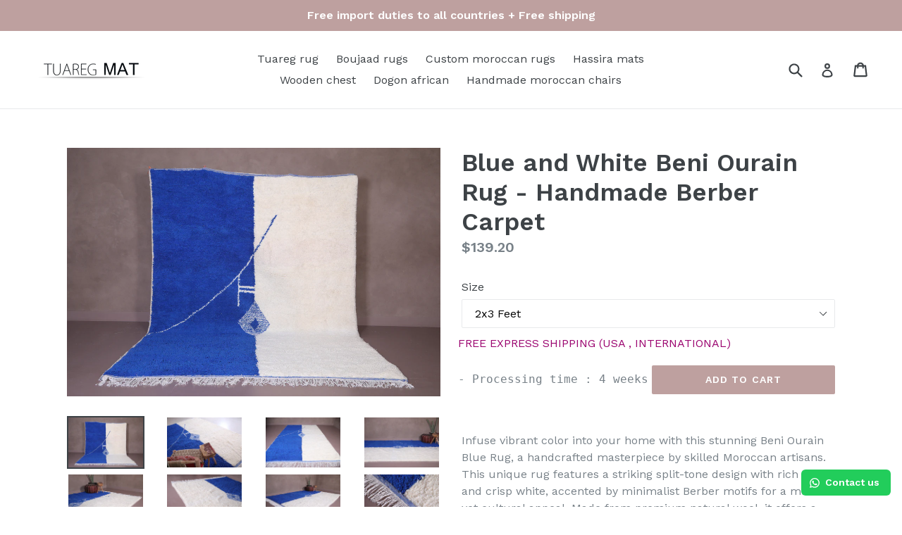

--- FILE ---
content_type: text/html; charset=utf-8
request_url: https://www.tuaregmat.com/products/beni-ourain-blue-rug-handmade-berber-carpet
body_size: 31057
content:
<!doctype html>
<!--[if IE 9]> <html class="ie9 no-js" lang="en"> <![endif]-->
<!--[if (gt IE 9)|!(IE)]><!--> <html class="no-js" lang="en"> <!--<![endif]-->
<head> 
  
  
  <meta charset="utf-8"> 
  <meta http-equiv="X-UA-Compatible" content="IE=edge,chrome=1"> 
  <meta name="viewport" content="width=device-width,initial-scale=1"> 
  <meta name="google-site-verification" content="u9b7gIGw1dD5HTBeQ3G1dmHzzNYBA-oq8caDfbQXAts" />
  <meta name="theme-color" content="#bea09f"> 
  <link rel="canonical" href="https://www.tuaregmat.com/products/beni-ourain-blue-rug-handmade-berber-carpet"> 
  <meta name="google-site-verification" content="Ov3JlWAbAEzkEFfoUTw4-Yo4Y2NC1j_Ckpr_yBZDjms" />
  <meta name="p:domain_verify" content="e521bbeaf045f70d2a7c9d70a8eb077e"/>

 
<style>
  .container{display:none} 
</style>



  
    <link rel="shortcut icon" href="//www.tuaregmat.com/cdn/shop/files/T_32x32.png?v=1613678330" type="image/png">
   

  
  <title>
    Blue and White Beni Ourain Rug - Handmade Berber Carpet
    
    
    
      &ndash; TUAREG MAT
    
  </title>

  
    <meta name="description" content="Shop the Beni Ourain Blue Rug, a handmade Moroccan Berber carpet with vibrant blue and white tones. Luxurious wool and artistic design. Order now.">
  

  <!-- /snippets/social-meta-tags.liquid -->
<meta property="og:site_name" content="TUAREG MAT">
<meta property="og:url" content="https://www.tuaregmat.com/products/beni-ourain-blue-rug-handmade-berber-carpet">
<meta property="og:title" content="Blue and White Beni Ourain Rug - Handmade Berber Carpet">
<meta property="og:type" content="product">
<meta property="og:description" content="Shop the Beni Ourain Blue Rug, a handmade Moroccan Berber carpet with vibrant blue and white tones. Luxurious wool and artistic design. Order now."><meta property="og:price:amount" content="139.20">
  <meta property="og:price:currency" content="USD"><meta property="og:image" content="http://www.tuaregmat.com/cdn/shop/products/765A4204_1024x1024.jpg?v=1638890130"><meta property="og:image" content="http://www.tuaregmat.com/cdn/shop/products/765A4028_1024x1024.jpg?v=1638890130"><meta property="og:image" content="http://www.tuaregmat.com/cdn/shop/products/765A4197_461c2dca-e902-4850-81b6-dfe4c1264899_1024x1024.jpg?v=1638890130">
<meta property="og:image:secure_url" content="https://www.tuaregmat.com/cdn/shop/products/765A4204_1024x1024.jpg?v=1638890130"><meta property="og:image:secure_url" content="https://www.tuaregmat.com/cdn/shop/products/765A4028_1024x1024.jpg?v=1638890130"><meta property="og:image:secure_url" content="https://www.tuaregmat.com/cdn/shop/products/765A4197_461c2dca-e902-4850-81b6-dfe4c1264899_1024x1024.jpg?v=1638890130">

<meta name="twitter:site" content="@">
<meta name="twitter:card" content="summary_large_image">
<meta name="twitter:title" content="Blue and White Beni Ourain Rug - Handmade Berber Carpet">
<meta name="twitter:description" content="Shop the Beni Ourain Blue Rug, a handmade Moroccan Berber carpet with vibrant blue and white tones. Luxurious wool and artistic design. Order now.">


  <link href="//www.tuaregmat.com/cdn/shop/t/1/assets/theme.scss.css?v=119411281158682164731701104696" rel="stylesheet" type="text/css" media="all" />
  

  <link href="//fonts.googleapis.com/css?family=Work+Sans:400,700" rel="stylesheet" type="text/css" media="all" />


  

    <link href="//fonts.googleapis.com/css?family=Work+Sans:600" rel="stylesheet" type="text/css" media="all" />
  



  <script>
    var theme = {
      strings: {
        addToCart: "Add to cart",
        soldOut: "Sold out",
        unavailable: "Unavailable",
        showMore: "Show More",
        showLess: "Show Less"
      },
      moneyFormat: "${{amount}}"
    }

    document.documentElement.className = document.documentElement.className.replace('no-js', 'js');
  </script>
   <!--   Pintrest -->
  <meta name="p:domain_verify" content="e521bbeaf045f70d2a7c9d70a8eb077e"/>

  
  <!-- Google Tag Manager -->
<script>(function(w,d,s,l,i){w[l]=w[l]||[];w[l].push({'gtm.start':
new Date().getTime(),event:'gtm.js'});var f=d.getElementsByTagName(s)[0],
j=d.createElement(s),dl=l!='dataLayer'?'&l='+l:'';j.async=true;j.src=
'https://www.googletagmanager.com/gtm.js?id='+i+dl;f.parentNode.insertBefore(j,f);
})(window,document,'script','dataLayer','GTM-MNJXQ3S');</script>
<!-- End Google Tag Manager -->
  
  <!-- Global site tag (gtag.js) - Google Analytics -->
<script async src="https://www.googletagmanager.com/gtag/js?id=UA-174584983-1"></script>
<script>
  window.dataLayer = window.dataLayer || [];
  function gtag(){dataLayer.push(arguments);}
  gtag('js', new Date());

  gtag('config', 'UA-174584983-1'); 
</script>
  <!-- Google Analytics -->

  <!--[if (lte IE 9) ]><script src="//www.tuaregmat.com/cdn/shop/t/1/assets/match-media.min.js?v=22265819453975888031480767364" type="text/javascript"></script><![endif]-->

  

  <!--[if (gt IE 9)|!(IE)]><!--><script src="//www.tuaregmat.com/cdn/shop/t/1/assets/vendor.js?v=136118274122071307521480767364" defer="defer"></script><!--<![endif]-->
  <!--[if lte IE 9]><script src="//www.tuaregmat.com/cdn/shop/t/1/assets/vendor.js?v=136118274122071307521480767364"></script><![endif]-->

  <!--[if (gt IE 9)|!(IE)]><!--><script src="//www.tuaregmat.com/cdn/shop/t/1/assets/theme.js?v=157915646904488482801488434433" defer="defer"></script><!--<![endif]-->
  <!--[if lte IE 9]><script src="//www.tuaregmat.com/cdn/shop/t/1/assets/theme.js?v=157915646904488482801488434433"></script><![endif]-->

  <script>window.performance && window.performance.mark && window.performance.mark('shopify.content_for_header.start');</script><meta id="shopify-digital-wallet" name="shopify-digital-wallet" content="/16367607/digital_wallets/dialog">
<meta name="shopify-checkout-api-token" content="ee80548ee11a27691a59c2449ef6da29">
<meta id="in-context-paypal-metadata" data-shop-id="16367607" data-venmo-supported="true" data-environment="production" data-locale="en_US" data-paypal-v4="true" data-currency="USD">
<link rel="alternate" type="application/json+oembed" href="https://www.tuaregmat.com/products/beni-ourain-blue-rug-handmade-berber-carpet.oembed">
<script async="async" src="/checkouts/internal/preloads.js?locale=en-US"></script>
<script id="shopify-features" type="application/json">{"accessToken":"ee80548ee11a27691a59c2449ef6da29","betas":["rich-media-storefront-analytics"],"domain":"www.tuaregmat.com","predictiveSearch":true,"shopId":16367607,"locale":"en"}</script>
<script>var Shopify = Shopify || {};
Shopify.shop = "tuareg-mat.myshopify.com";
Shopify.locale = "en";
Shopify.currency = {"active":"USD","rate":"1.0"};
Shopify.country = "US";
Shopify.theme = {"name":"debut","id":172699087,"schema_name":"Debut","schema_version":"1.1.3","theme_store_id":796,"role":"main"};
Shopify.theme.handle = "null";
Shopify.theme.style = {"id":null,"handle":null};
Shopify.cdnHost = "www.tuaregmat.com/cdn";
Shopify.routes = Shopify.routes || {};
Shopify.routes.root = "/";</script>
<script type="module">!function(o){(o.Shopify=o.Shopify||{}).modules=!0}(window);</script>
<script>!function(o){function n(){var o=[];function n(){o.push(Array.prototype.slice.apply(arguments))}return n.q=o,n}var t=o.Shopify=o.Shopify||{};t.loadFeatures=n(),t.autoloadFeatures=n()}(window);</script>
<script id="shop-js-analytics" type="application/json">{"pageType":"product"}</script>
<script defer="defer" async type="module" src="//www.tuaregmat.com/cdn/shopifycloud/shop-js/modules/v2/client.init-shop-cart-sync_BApSsMSl.en.esm.js"></script>
<script defer="defer" async type="module" src="//www.tuaregmat.com/cdn/shopifycloud/shop-js/modules/v2/chunk.common_CBoos6YZ.esm.js"></script>
<script type="module">
  await import("//www.tuaregmat.com/cdn/shopifycloud/shop-js/modules/v2/client.init-shop-cart-sync_BApSsMSl.en.esm.js");
await import("//www.tuaregmat.com/cdn/shopifycloud/shop-js/modules/v2/chunk.common_CBoos6YZ.esm.js");

  window.Shopify.SignInWithShop?.initShopCartSync?.({"fedCMEnabled":true,"windoidEnabled":true});

</script>
<script>(function() {
  var isLoaded = false;
  function asyncLoad() {
    if (isLoaded) return;
    isLoaded = true;
    var urls = ["https:\/\/toastibar-cdn.makeprosimp.com\/v1\/published\/20546\/f5885a91f4184ccbb63b15e0499d7ced\/336\/app.js?v=1\u0026shop=tuareg-mat.myshopify.com","https:\/\/simile.scopemedia.com\/visual-search\/shopify\/1.5.0\/widget\/SearchWidget.js?shop=tuareg-mat.myshopify.com","https:\/\/blockade-script.getverdict.com\/script.js?shop=tuareg-mat.myshopify.com","https:\/\/configs.carthike.com\/carthike.js?shop=tuareg-mat.myshopify.com"];
    for (var i = 0; i < urls.length; i++) {
      var s = document.createElement('script');
      s.type = 'text/javascript';
      s.async = true;
      s.src = urls[i];
      var x = document.getElementsByTagName('script')[0];
      x.parentNode.insertBefore(s, x);
    }
  };
  if(window.attachEvent) {
    window.attachEvent('onload', asyncLoad);
  } else {
    window.addEventListener('load', asyncLoad, false);
  }
})();</script>
<script id="__st">var __st={"a":16367607,"offset":3600,"reqid":"5f2caa5a-037f-4813-be64-f42fe638b404-1768867821","pageurl":"www.tuaregmat.com\/products\/beni-ourain-blue-rug-handmade-berber-carpet","u":"ad14a5692800","p":"product","rtyp":"product","rid":6779648311378};</script>
<script>window.ShopifyPaypalV4VisibilityTracking = true;</script>
<script id="captcha-bootstrap">!function(){'use strict';const t='contact',e='account',n='new_comment',o=[[t,t],['blogs',n],['comments',n],[t,'customer']],c=[[e,'customer_login'],[e,'guest_login'],[e,'recover_customer_password'],[e,'create_customer']],r=t=>t.map((([t,e])=>`form[action*='/${t}']:not([data-nocaptcha='true']) input[name='form_type'][value='${e}']`)).join(','),a=t=>()=>t?[...document.querySelectorAll(t)].map((t=>t.form)):[];function s(){const t=[...o],e=r(t);return a(e)}const i='password',u='form_key',d=['recaptcha-v3-token','g-recaptcha-response','h-captcha-response',i],f=()=>{try{return window.sessionStorage}catch{return}},m='__shopify_v',_=t=>t.elements[u];function p(t,e,n=!1){try{const o=window.sessionStorage,c=JSON.parse(o.getItem(e)),{data:r}=function(t){const{data:e,action:n}=t;return t[m]||n?{data:e,action:n}:{data:t,action:n}}(c);for(const[e,n]of Object.entries(r))t.elements[e]&&(t.elements[e].value=n);n&&o.removeItem(e)}catch(o){console.error('form repopulation failed',{error:o})}}const l='form_type',E='cptcha';function T(t){t.dataset[E]=!0}const w=window,h=w.document,L='Shopify',v='ce_forms',y='captcha';let A=!1;((t,e)=>{const n=(g='f06e6c50-85a8-45c8-87d0-21a2b65856fe',I='https://cdn.shopify.com/shopifycloud/storefront-forms-hcaptcha/ce_storefront_forms_captcha_hcaptcha.v1.5.2.iife.js',D={infoText:'Protected by hCaptcha',privacyText:'Privacy',termsText:'Terms'},(t,e,n)=>{const o=w[L][v],c=o.bindForm;if(c)return c(t,g,e,D).then(n);var r;o.q.push([[t,g,e,D],n]),r=I,A||(h.body.append(Object.assign(h.createElement('script'),{id:'captcha-provider',async:!0,src:r})),A=!0)});var g,I,D;w[L]=w[L]||{},w[L][v]=w[L][v]||{},w[L][v].q=[],w[L][y]=w[L][y]||{},w[L][y].protect=function(t,e){n(t,void 0,e),T(t)},Object.freeze(w[L][y]),function(t,e,n,w,h,L){const[v,y,A,g]=function(t,e,n){const i=e?o:[],u=t?c:[],d=[...i,...u],f=r(d),m=r(i),_=r(d.filter((([t,e])=>n.includes(e))));return[a(f),a(m),a(_),s()]}(w,h,L),I=t=>{const e=t.target;return e instanceof HTMLFormElement?e:e&&e.form},D=t=>v().includes(t);t.addEventListener('submit',(t=>{const e=I(t);if(!e)return;const n=D(e)&&!e.dataset.hcaptchaBound&&!e.dataset.recaptchaBound,o=_(e),c=g().includes(e)&&(!o||!o.value);(n||c)&&t.preventDefault(),c&&!n&&(function(t){try{if(!f())return;!function(t){const e=f();if(!e)return;const n=_(t);if(!n)return;const o=n.value;o&&e.removeItem(o)}(t);const e=Array.from(Array(32),(()=>Math.random().toString(36)[2])).join('');!function(t,e){_(t)||t.append(Object.assign(document.createElement('input'),{type:'hidden',name:u})),t.elements[u].value=e}(t,e),function(t,e){const n=f();if(!n)return;const o=[...t.querySelectorAll(`input[type='${i}']`)].map((({name:t})=>t)),c=[...d,...o],r={};for(const[a,s]of new FormData(t).entries())c.includes(a)||(r[a]=s);n.setItem(e,JSON.stringify({[m]:1,action:t.action,data:r}))}(t,e)}catch(e){console.error('failed to persist form',e)}}(e),e.submit())}));const S=(t,e)=>{t&&!t.dataset[E]&&(n(t,e.some((e=>e===t))),T(t))};for(const o of['focusin','change'])t.addEventListener(o,(t=>{const e=I(t);D(e)&&S(e,y())}));const B=e.get('form_key'),M=e.get(l),P=B&&M;t.addEventListener('DOMContentLoaded',(()=>{const t=y();if(P)for(const e of t)e.elements[l].value===M&&p(e,B);[...new Set([...A(),...v().filter((t=>'true'===t.dataset.shopifyCaptcha))])].forEach((e=>S(e,t)))}))}(h,new URLSearchParams(w.location.search),n,t,e,['guest_login'])})(!0,!0)}();</script>
<script integrity="sha256-4kQ18oKyAcykRKYeNunJcIwy7WH5gtpwJnB7kiuLZ1E=" data-source-attribution="shopify.loadfeatures" defer="defer" src="//www.tuaregmat.com/cdn/shopifycloud/storefront/assets/storefront/load_feature-a0a9edcb.js" crossorigin="anonymous"></script>
<script data-source-attribution="shopify.dynamic_checkout.dynamic.init">var Shopify=Shopify||{};Shopify.PaymentButton=Shopify.PaymentButton||{isStorefrontPortableWallets:!0,init:function(){window.Shopify.PaymentButton.init=function(){};var t=document.createElement("script");t.src="https://www.tuaregmat.com/cdn/shopifycloud/portable-wallets/latest/portable-wallets.en.js",t.type="module",document.head.appendChild(t)}};
</script>
<script data-source-attribution="shopify.dynamic_checkout.buyer_consent">
  function portableWalletsHideBuyerConsent(e){var t=document.getElementById("shopify-buyer-consent"),n=document.getElementById("shopify-subscription-policy-button");t&&n&&(t.classList.add("hidden"),t.setAttribute("aria-hidden","true"),n.removeEventListener("click",e))}function portableWalletsShowBuyerConsent(e){var t=document.getElementById("shopify-buyer-consent"),n=document.getElementById("shopify-subscription-policy-button");t&&n&&(t.classList.remove("hidden"),t.removeAttribute("aria-hidden"),n.addEventListener("click",e))}window.Shopify?.PaymentButton&&(window.Shopify.PaymentButton.hideBuyerConsent=portableWalletsHideBuyerConsent,window.Shopify.PaymentButton.showBuyerConsent=portableWalletsShowBuyerConsent);
</script>
<script data-source-attribution="shopify.dynamic_checkout.cart.bootstrap">document.addEventListener("DOMContentLoaded",(function(){function t(){return document.querySelector("shopify-accelerated-checkout-cart, shopify-accelerated-checkout")}if(t())Shopify.PaymentButton.init();else{new MutationObserver((function(e,n){t()&&(Shopify.PaymentButton.init(),n.disconnect())})).observe(document.body,{childList:!0,subtree:!0})}}));
</script>
<link id="shopify-accelerated-checkout-styles" rel="stylesheet" media="screen" href="https://www.tuaregmat.com/cdn/shopifycloud/portable-wallets/latest/accelerated-checkout-backwards-compat.css" crossorigin="anonymous">
<style id="shopify-accelerated-checkout-cart">
        #shopify-buyer-consent {
  margin-top: 1em;
  display: inline-block;
  width: 100%;
}

#shopify-buyer-consent.hidden {
  display: none;
}

#shopify-subscription-policy-button {
  background: none;
  border: none;
  padding: 0;
  text-decoration: underline;
  font-size: inherit;
  cursor: pointer;
}

#shopify-subscription-policy-button::before {
  box-shadow: none;
}

      </style>

<script>window.performance && window.performance.mark && window.performance.mark('shopify.content_for_header.end');</script>
<script type="text/javascript">window.moneyFormat = "${{amount}}";
    window.globoAlsoBoughtMoneyFormat = "${{amount}}";
    window.shopCurrency = "USD";
    window.assetsUrl = '//www.tuaregmat.com/cdn/shop/t/1/assets/';
  </script>
  <link href="//www.tuaregmat.com/cdn/shop/t/1/assets/globo.alsobought.css?v=118787372419535314411595932344" rel="stylesheet" type="text/css" media="all" />  <script src="//www.tuaregmat.com/cdn/shop/t/1/assets/globo.alsobought.js?v=32215880278075028161595932346" data-instant-track type="text/javascript"></script>
  <script data-instant-track>
    var globoAlsoBought = new globoAlsoBought({
      apiUrl: "https://related-products.globosoftware.net/api",
      shop: "tuareg-mat.myshopify.com",
      domain: "www.tuaregmat.com",
      view_name: 'globo.related',
      cart_properties_name: 'utm_source',
      cart_properties_value: 'globoRelatedProducts',
      manualRecommendations: {},
      discount: false,
      redirect: true,
      exclude_tags: [],
      carousel_items: 6,
      carousel_autoplay: false,
      productBoughtTogether: {
        enable: false,
        limit: 10,
        random: false,
        template: 2,
        thisItem: true,
        conditions: []
      },
      productRelated: {
        enable: true,
        limit: 10,
        random: false,
        template: 1,
        thisItem: false,
        conditions: ["type","collection","tags","global"]
      },
      cart: {
        enable: true,
        limit: 10,
        random: false,
        template: 3,
        conditions: ["tags","global"],
        products: []
      },product: {
          id: 6779648311378,
          title: "Blue and White Beni Ourain Rug - Handmade Berber Carpet",
          handle: "beni-ourain-blue-rug-handmade-berber-carpet",
          price: 13920,
          compare_at_price: null,
          images: ["//www.tuaregmat.com/cdn/shop/products/765A4204.jpg?v=1638890130"],
          variants: [{"id":42100587561042,"title":"2x3 Feet","option1":"2x3 Feet","option2":null,"option3":null,"sku":"BHS-1","requires_shipping":true,"taxable":false,"featured_image":null,"available":true,"name":"Blue and White Beni Ourain Rug - Handmade Berber Carpet - 2x3 Feet","public_title":"2x3 Feet","options":["2x3 Feet"],"price":13920,"weight":0,"compare_at_price":null,"inventory_quantity":0,"inventory_management":null,"inventory_policy":"deny","barcode":"","requires_selling_plan":false,"selling_plan_allocations":[]},{"id":42100587593810,"title":"3x5 Feet","option1":"3x5 Feet","option2":null,"option3":null,"sku":"BHS-2","requires_shipping":true,"taxable":false,"featured_image":null,"available":true,"name":"Blue and White Beni Ourain Rug - Handmade Berber Carpet - 3x5 Feet","public_title":"3x5 Feet","options":["3x5 Feet"],"price":25402,"weight":0,"compare_at_price":null,"inventory_quantity":0,"inventory_management":null,"inventory_policy":"deny","barcode":"","requires_selling_plan":false,"selling_plan_allocations":[]},{"id":42100587626578,"title":"3x6 Feet","option1":"3x6 Feet","option2":null,"option3":null,"sku":"BHS-3","requires_shipping":true,"taxable":false,"featured_image":null,"available":true,"name":"Blue and White Beni Ourain Rug - Handmade Berber Carpet - 3x6 Feet","public_title":"3x6 Feet","options":["3x6 Feet"],"price":31330,"weight":0,"compare_at_price":null,"inventory_quantity":0,"inventory_management":null,"inventory_policy":"deny","barcode":"","requires_selling_plan":false,"selling_plan_allocations":[]},{"id":42100587659346,"title":"3x7 Feet","option1":"3x7 Feet","option2":null,"option3":null,"sku":"BHS-4","requires_shipping":true,"taxable":false,"featured_image":null,"available":true,"name":"Blue and White Beni Ourain Rug - Handmade Berber Carpet - 3x7 Feet","public_title":"3x7 Feet","options":["3x7 Feet"],"price":40586,"weight":0,"compare_at_price":null,"inventory_quantity":0,"inventory_management":null,"inventory_policy":"deny","barcode":"","requires_selling_plan":false,"selling_plan_allocations":[]},{"id":42100587692114,"title":"3x8 Feet","option1":"3x8 Feet","option2":null,"option3":null,"sku":"BHS-5","requires_shipping":true,"taxable":false,"featured_image":null,"available":true,"name":"Blue and White Beni Ourain Rug - Handmade Berber Carpet - 3x8 Feet","public_title":"3x8 Feet","options":["3x8 Feet"],"price":42276,"weight":0,"compare_at_price":null,"inventory_quantity":0,"inventory_management":null,"inventory_policy":"deny","barcode":"","requires_selling_plan":false,"selling_plan_allocations":[]},{"id":42100587724882,"title":"3x9 Feet","option1":"3x9 Feet","option2":null,"option3":null,"sku":"BHS-6","requires_shipping":true,"taxable":false,"featured_image":null,"available":true,"name":"Blue and White Beni Ourain Rug - Handmade Berber Carpet - 3x9 Feet","public_title":"3x9 Feet","options":["3x9 Feet"],"price":44200,"weight":0,"compare_at_price":null,"inventory_quantity":0,"inventory_management":null,"inventory_policy":"deny","barcode":"","requires_selling_plan":false,"selling_plan_allocations":[]},{"id":42100587757650,"title":"3x10 Feet","option1":"3x10 Feet","option2":null,"option3":null,"sku":"BHS-7","requires_shipping":true,"taxable":false,"featured_image":null,"available":true,"name":"Blue and White Beni Ourain Rug - Handmade Berber Carpet - 3x10 Feet","public_title":"3x10 Feet","options":["3x10 Feet"],"price":46046,"weight":0,"compare_at_price":null,"inventory_quantity":0,"inventory_management":null,"inventory_policy":"deny","barcode":"","requires_selling_plan":false,"selling_plan_allocations":[]},{"id":42100587790418,"title":"4x4 Feet","option1":"4x4 Feet","option2":null,"option3":null,"sku":"BHS-8","requires_shipping":true,"taxable":false,"featured_image":null,"available":true,"name":"Blue and White Beni Ourain Rug - Handmade Berber Carpet - 4x4 Feet","public_title":"4x4 Feet","options":["4x4 Feet"],"price":36816,"weight":0,"compare_at_price":null,"inventory_quantity":0,"inventory_management":null,"inventory_policy":"deny","barcode":"","requires_selling_plan":false,"selling_plan_allocations":[]},{"id":42100587823186,"title":"4x5 Feet","option1":"4x5 Feet","option2":null,"option3":null,"sku":"BHS-9","requires_shipping":true,"taxable":false,"featured_image":null,"available":true,"name":"Blue and White Beni Ourain Rug - Handmade Berber Carpet - 4x5 Feet","public_title":"4x5 Feet","options":["4x5 Feet"],"price":38688,"weight":0,"compare_at_price":null,"inventory_quantity":0,"inventory_management":null,"inventory_policy":"deny","barcode":"","requires_selling_plan":false,"selling_plan_allocations":[]},{"id":42100587855954,"title":"4x6 Feet","option1":"4x6 Feet","option2":null,"option3":null,"sku":"BHS-10","requires_shipping":true,"taxable":false,"featured_image":null,"available":true,"name":"Blue and White Beni Ourain Rug - Handmade Berber Carpet - 4x6 Feet","public_title":"4x6 Feet","options":["4x6 Feet"],"price":40508,"weight":0,"compare_at_price":null,"inventory_quantity":0,"inventory_management":null,"inventory_policy":"deny","barcode":"","requires_selling_plan":false,"selling_plan_allocations":[]},{"id":42100587888722,"title":"4x7 Feet","option1":"4x7 Feet","option2":null,"option3":null,"sku":"BHS-11","requires_shipping":true,"taxable":false,"featured_image":null,"available":true,"name":"Blue and White Beni Ourain Rug - Handmade Berber Carpet - 4x7 Feet","public_title":"4x7 Feet","options":["4x7 Feet"],"price":42276,"weight":0,"compare_at_price":null,"inventory_quantity":0,"inventory_management":null,"inventory_policy":"deny","barcode":"","requires_selling_plan":false,"selling_plan_allocations":[]},{"id":42100587921490,"title":"4x8 Feet","option1":"4x8 Feet","option2":null,"option3":null,"sku":"BHS-12","requires_shipping":true,"taxable":false,"featured_image":null,"available":true,"name":"Blue and White Beni Ourain Rug - Handmade Berber Carpet - 4x8 Feet","public_title":"4x8 Feet","options":["4x8 Feet"],"price":44200,"weight":0,"compare_at_price":null,"inventory_quantity":0,"inventory_management":null,"inventory_policy":"deny","barcode":"","requires_selling_plan":false,"selling_plan_allocations":[]},{"id":42100587954258,"title":"4x10 Feet","option1":"4x10 Feet","option2":null,"option3":null,"sku":"BHS-13","requires_shipping":true,"taxable":false,"featured_image":null,"available":true,"name":"Blue and White Beni Ourain Rug - Handmade Berber Carpet - 4x10 Feet","public_title":"4x10 Feet","options":["4x10 Feet"],"price":47892,"weight":0,"compare_at_price":null,"inventory_quantity":0,"inventory_management":null,"inventory_policy":"deny","barcode":"","requires_selling_plan":false,"selling_plan_allocations":[]},{"id":42100587987026,"title":"4x11 Feet","option1":"4x11 Feet","option2":null,"option3":null,"sku":"BHS-14","requires_shipping":true,"taxable":false,"featured_image":null,"available":true,"name":"Blue and White Beni Ourain Rug - Handmade Berber Carpet - 4x11 Feet","public_title":"4x11 Feet","options":["4x11 Feet"],"price":47892,"weight":0,"compare_at_price":null,"inventory_quantity":0,"inventory_management":null,"inventory_policy":"deny","barcode":"","requires_selling_plan":false,"selling_plan_allocations":[]},{"id":42100588019794,"title":"4x12 Feet","option1":"4x12 Feet","option2":null,"option3":null,"sku":"BHS-15","requires_shipping":true,"taxable":false,"featured_image":null,"available":true,"name":"Blue and White Beni Ourain Rug - Handmade Berber Carpet - 4x12 Feet","public_title":"4x12 Feet","options":["4x12 Feet"],"price":59176,"weight":0,"compare_at_price":null,"inventory_quantity":0,"inventory_management":null,"inventory_policy":"deny","barcode":"","requires_selling_plan":false,"selling_plan_allocations":[]},{"id":42100588052562,"title":"4x13 Feet","option1":"4x13 Feet","option2":null,"option3":null,"sku":"BHS-16","requires_shipping":true,"taxable":false,"featured_image":null,"available":true,"name":"Blue and White Beni Ourain Rug - Handmade Berber Carpet - 4x13 Feet","public_title":"4x13 Feet","options":["4x13 Feet"],"price":64532,"weight":0,"compare_at_price":null,"inventory_quantity":0,"inventory_management":null,"inventory_policy":"deny","barcode":"","requires_selling_plan":false,"selling_plan_allocations":[]},{"id":42100588085330,"title":"4x14 Feet","option1":"4x14 Feet","option2":null,"option3":null,"sku":"BHS-17","requires_shipping":true,"taxable":false,"featured_image":null,"available":true,"name":"Blue and White Beni Ourain Rug - Handmade Berber Carpet - 4x14 Feet","public_title":"4x14 Feet","options":["4x14 Feet"],"price":69082,"weight":0,"compare_at_price":null,"inventory_quantity":0,"inventory_management":null,"inventory_policy":"deny","barcode":"","requires_selling_plan":false,"selling_plan_allocations":[]},{"id":42100588118098,"title":"5x5 Feet","option1":"5x5 Feet","option2":null,"option3":null,"sku":"BHS-18","requires_shipping":true,"taxable":false,"featured_image":null,"available":true,"name":"Blue and White Beni Ourain Rug - Handmade Berber Carpet - 5x5 Feet","public_title":"5x5 Feet","options":["5x5 Feet"],"price":40508,"weight":0,"compare_at_price":null,"inventory_quantity":0,"inventory_management":null,"inventory_policy":"deny","barcode":"","requires_selling_plan":false,"selling_plan_allocations":[]},{"id":42100588150866,"title":"5x6 Feet","option1":"5x6 Feet","option2":null,"option3":null,"sku":"BHS-19","requires_shipping":true,"taxable":false,"featured_image":null,"available":true,"name":"Blue and White Beni Ourain Rug - Handmade Berber Carpet - 5x6 Feet","public_title":"5x6 Feet","options":["5x6 Feet"],"price":42276,"weight":0,"compare_at_price":null,"inventory_quantity":0,"inventory_management":null,"inventory_policy":"deny","barcode":"","requires_selling_plan":false,"selling_plan_allocations":[]},{"id":42100588183634,"title":"5x7 Feet","option1":"5x7 Feet","option2":null,"option3":null,"sku":"BHS-20","requires_shipping":true,"taxable":false,"featured_image":null,"available":true,"name":"Blue and White Beni Ourain Rug - Handmade Berber Carpet - 5x7 Feet","public_title":"5x7 Feet","options":["5x7 Feet"],"price":44200,"weight":0,"compare_at_price":null,"inventory_quantity":0,"inventory_management":null,"inventory_policy":"deny","barcode":"","requires_selling_plan":false,"selling_plan_allocations":[]},{"id":42100588216402,"title":"5x8 Feet","option1":"5x8 Feet","option2":null,"option3":null,"sku":"BHS-21","requires_shipping":true,"taxable":false,"featured_image":null,"available":true,"name":"Blue and White Beni Ourain Rug - Handmade Berber Carpet - 5x8 Feet","public_title":"5x8 Feet","options":["5x8 Feet"],"price":46046,"weight":0,"compare_at_price":null,"inventory_quantity":0,"inventory_management":null,"inventory_policy":"deny","barcode":"","requires_selling_plan":false,"selling_plan_allocations":[]},{"id":42100588249170,"title":"5x9 Feet","option1":"5x9 Feet","option2":null,"option3":null,"sku":"BHS-22","requires_shipping":true,"taxable":false,"featured_image":null,"available":true,"name":"Blue and White Beni Ourain Rug - Handmade Berber Carpet - 5x9 Feet","public_title":"5x9 Feet","options":["5x9 Feet"],"price":47892,"weight":0,"compare_at_price":null,"inventory_quantity":0,"inventory_management":null,"inventory_policy":"deny","barcode":"","requires_selling_plan":false,"selling_plan_allocations":[]},{"id":42100588281938,"title":"5x10 Feet","option1":"5x10 Feet","option2":null,"option3":null,"sku":"BHS-23","requires_shipping":true,"taxable":false,"featured_image":null,"available":true,"name":"Blue and White Beni Ourain Rug - Handmade Berber Carpet - 5x10 Feet","public_title":"5x10 Feet","options":["5x10 Feet"],"price":49764,"weight":0,"compare_at_price":null,"inventory_quantity":0,"inventory_management":null,"inventory_policy":"deny","barcode":"","requires_selling_plan":false,"selling_plan_allocations":[]},{"id":42100588314706,"title":"5x11 Feet","option1":"5x11 Feet","option2":null,"option3":null,"sku":"BHS-24","requires_shipping":true,"taxable":false,"featured_image":null,"available":true,"name":"Blue and White Beni Ourain Rug - Handmade Berber Carpet - 5x11 Feet","public_title":"5x11 Feet","options":["5x11 Feet"],"price":50700,"weight":0,"compare_at_price":null,"inventory_quantity":0,"inventory_management":null,"inventory_policy":"deny","barcode":"","requires_selling_plan":false,"selling_plan_allocations":[]},{"id":42100588347474,"title":"6x6 Feet","option1":"6x6 Feet","option2":null,"option3":null,"sku":"BHS-25","requires_shipping":true,"taxable":false,"featured_image":null,"available":true,"name":"Blue and White Beni Ourain Rug - Handmade Berber Carpet - 6x6 Feet","public_title":"6x6 Feet","options":["6x6 Feet"],"price":44200,"weight":0,"compare_at_price":null,"inventory_quantity":0,"inventory_management":null,"inventory_policy":"deny","barcode":"","requires_selling_plan":false,"selling_plan_allocations":[]},{"id":42100588380242,"title":"6x7 Feet","option1":"6x7 Feet","option2":null,"option3":null,"sku":"BHS-26","requires_shipping":true,"taxable":false,"featured_image":null,"available":true,"name":"Blue and White Beni Ourain Rug - Handmade Berber Carpet - 6x7 Feet","public_title":"6x7 Feet","options":["6x7 Feet"],"price":46046,"weight":0,"compare_at_price":null,"inventory_quantity":0,"inventory_management":null,"inventory_policy":"deny","barcode":"","requires_selling_plan":false,"selling_plan_allocations":[]},{"id":42100588413010,"title":"6x8 Feet","option1":"6x8 Feet","option2":null,"option3":null,"sku":"BHS-27","requires_shipping":true,"taxable":false,"featured_image":null,"available":true,"name":"Blue and White Beni Ourain Rug - Handmade Berber Carpet - 6x8 Feet","public_title":"6x8 Feet","options":["6x8 Feet"],"price":47892,"weight":0,"compare_at_price":null,"inventory_quantity":0,"inventory_management":null,"inventory_policy":"deny","barcode":"","requires_selling_plan":false,"selling_plan_allocations":[]},{"id":42100588445778,"title":"6x9 Feet","option1":"6x9 Feet","option2":null,"option3":null,"sku":"BHS-28","requires_shipping":true,"taxable":false,"featured_image":null,"available":true,"name":"Blue and White Beni Ourain Rug - Handmade Berber Carpet - 6x9 Feet","public_title":"6x9 Feet","options":["6x9 Feet"],"price":49764,"weight":0,"compare_at_price":null,"inventory_quantity":0,"inventory_management":null,"inventory_policy":"deny","barcode":"","requires_selling_plan":false,"selling_plan_allocations":[]},{"id":42100588478546,"title":"6x10 Feet","option1":"6x10 Feet","option2":null,"option3":null,"sku":"BHS-29","requires_shipping":true,"taxable":false,"featured_image":null,"available":true,"name":"Blue and White Beni Ourain Rug - Handmade Berber Carpet - 6x10 Feet","public_title":"6x10 Feet","options":["6x10 Feet"],"price":50700,"weight":0,"compare_at_price":null,"inventory_quantity":0,"inventory_management":null,"inventory_policy":"deny","barcode":"","requires_selling_plan":false,"selling_plan_allocations":[]},{"id":42100588511314,"title":"6x11 Feet","option1":"6x11 Feet","option2":null,"option3":null,"sku":"BHS-30","requires_shipping":true,"taxable":false,"featured_image":null,"available":true,"name":"Blue and White Beni Ourain Rug - Handmade Berber Carpet - 6x11 Feet","public_title":"6x11 Feet","options":["6x11 Feet"],"price":52276,"weight":0,"compare_at_price":null,"inventory_quantity":0,"inventory_management":null,"inventory_policy":"deny","barcode":"","requires_selling_plan":false,"selling_plan_allocations":[]},{"id":42100588544082,"title":"6x12 Feet","option1":"6x12 Feet","option2":null,"option3":null,"sku":"BHS-31","requires_shipping":true,"taxable":false,"featured_image":null,"available":true,"name":"Blue and White Beni Ourain Rug - Handmade Berber Carpet - 6x12 Feet","public_title":"6x12 Feet","options":["6x12 Feet"],"price":59176,"weight":0,"compare_at_price":null,"inventory_quantity":0,"inventory_management":null,"inventory_policy":"deny","barcode":"","requires_selling_plan":false,"selling_plan_allocations":[]},{"id":42100588576850,"title":"7x7 Feet","option1":"7x7 Feet","option2":null,"option3":null,"sku":"BHS-32","requires_shipping":true,"taxable":false,"featured_image":null,"available":true,"name":"Blue and White Beni Ourain Rug - Handmade Berber Carpet - 7x7 Feet","public_title":"7x7 Feet","options":["7x7 Feet"],"price":47892,"weight":0,"compare_at_price":null,"inventory_quantity":0,"inventory_management":null,"inventory_policy":"deny","barcode":"","requires_selling_plan":false,"selling_plan_allocations":[]},{"id":42100588609618,"title":"7x8 Feet","option1":"7x8 Feet","option2":null,"option3":null,"sku":"BHS-33","requires_shipping":true,"taxable":false,"featured_image":null,"available":true,"name":"Blue and White Beni Ourain Rug - Handmade Berber Carpet - 7x8 Feet","public_title":"7x8 Feet","options":["7x8 Feet"],"price":49764,"weight":0,"compare_at_price":null,"inventory_quantity":0,"inventory_management":null,"inventory_policy":"deny","barcode":"","requires_selling_plan":false,"selling_plan_allocations":[]},{"id":42100588642386,"title":"7x9 Feet","option1":"7x9 Feet","option2":null,"option3":null,"sku":"BHS-34","requires_shipping":true,"taxable":false,"featured_image":null,"available":true,"name":"Blue and White Beni Ourain Rug - Handmade Berber Carpet - 7x9 Feet","public_title":"7x9 Feet","options":["7x9 Feet"],"price":50700,"weight":0,"compare_at_price":null,"inventory_quantity":0,"inventory_management":null,"inventory_policy":"deny","barcode":"","requires_selling_plan":false,"selling_plan_allocations":[]},{"id":42100588675154,"title":"7x10 Feet","option1":"7x10 Feet","option2":null,"option3":null,"sku":"BHS-35","requires_shipping":true,"taxable":false,"featured_image":null,"available":true,"name":"Blue and White Beni Ourain Rug - Handmade Berber Carpet - 7x10 Feet","public_title":"7x10 Feet","options":["7x10 Feet"],"price":53482,"weight":0,"compare_at_price":null,"inventory_quantity":0,"inventory_management":null,"inventory_policy":"deny","barcode":"","requires_selling_plan":false,"selling_plan_allocations":[]},{"id":42100588707922,"title":"7x11 Feet","option1":"7x11 Feet","option2":null,"option3":null,"sku":"BHS-36","requires_shipping":true,"taxable":false,"featured_image":null,"available":true,"name":"Blue and White Beni Ourain Rug - Handmade Berber Carpet - 7x11 Feet","public_title":"7x11 Feet","options":["7x11 Feet"],"price":55276,"weight":0,"compare_at_price":null,"inventory_quantity":0,"inventory_management":null,"inventory_policy":"deny","barcode":"","requires_selling_plan":false,"selling_plan_allocations":[]},{"id":42100588740690,"title":"7x12 Feet","option1":"7x12 Feet","option2":null,"option3":null,"sku":"BHS-37","requires_shipping":true,"taxable":false,"featured_image":null,"available":true,"name":"Blue and White Beni Ourain Rug - Handmade Berber Carpet - 7x12 Feet","public_title":"7x12 Feet","options":["7x12 Feet"],"price":57148,"weight":0,"compare_at_price":null,"inventory_quantity":0,"inventory_management":null,"inventory_policy":"deny","barcode":"","requires_selling_plan":false,"selling_plan_allocations":[]},{"id":42100588773458,"title":"8x8 Feet","option1":"8x8 Feet","option2":null,"option3":null,"sku":"BHS-38","requires_shipping":true,"taxable":false,"featured_image":null,"available":true,"name":"Blue and White Beni Ourain Rug - Handmade Berber Carpet - 8x8 Feet","public_title":"8x8 Feet","options":["8x8 Feet"],"price":50700,"weight":0,"compare_at_price":null,"inventory_quantity":0,"inventory_management":null,"inventory_policy":"deny","barcode":"","requires_selling_plan":false,"selling_plan_allocations":[]},{"id":42100588806226,"title":"8x9 Feet","option1":"8x9 Feet","option2":null,"option3":null,"sku":"BHS-39","requires_shipping":true,"taxable":false,"featured_image":null,"available":true,"name":"Blue and White Beni Ourain Rug - Handmade Berber Carpet - 8x9 Feet","public_title":"8x9 Feet","options":["8x9 Feet"],"price":53482,"weight":0,"compare_at_price":null,"inventory_quantity":0,"inventory_management":null,"inventory_policy":"deny","barcode":"","requires_selling_plan":false,"selling_plan_allocations":[]},{"id":42100588838994,"title":"8x10 Feet","option1":"8x10 Feet","option2":null,"option3":null,"sku":"BHS-40","requires_shipping":true,"taxable":false,"featured_image":null,"available":true,"name":"Blue and White Beni Ourain Rug - Handmade Berber Carpet - 8x10 Feet","public_title":"8x10 Feet","options":["8x10 Feet"],"price":55276,"weight":0,"compare_at_price":null,"inventory_quantity":0,"inventory_management":null,"inventory_policy":"deny","barcode":"","requires_selling_plan":false,"selling_plan_allocations":[]},{"id":42100588871762,"title":"8x11 Feet","option1":"8x11 Feet","option2":null,"option3":null,"sku":"BHS-41","requires_shipping":true,"taxable":false,"featured_image":null,"available":true,"name":"Blue and White Beni Ourain Rug - Handmade Berber Carpet - 8x11 Feet","public_title":"8x11 Feet","options":["8x11 Feet"],"price":57148,"weight":0,"compare_at_price":null,"inventory_quantity":0,"inventory_management":null,"inventory_policy":"deny","barcode":"","requires_selling_plan":false,"selling_plan_allocations":[]},{"id":42100588904530,"title":"8x12 Feet","option1":"8x12 Feet","option2":null,"option3":null,"sku":"BHS-42","requires_shipping":true,"taxable":false,"featured_image":null,"available":true,"name":"Blue and White Beni Ourain Rug - Handmade Berber Carpet - 8x12 Feet","public_title":"8x12 Feet","options":["8x12 Feet"],"price":69082,"weight":0,"compare_at_price":null,"inventory_quantity":0,"inventory_management":null,"inventory_policy":"deny","barcode":"","requires_selling_plan":false,"selling_plan_allocations":[]},{"id":42100588937298,"title":"8x13 Feet","option1":"8x13 Feet","option2":null,"option3":null,"sku":"BHS-43","requires_shipping":true,"taxable":false,"featured_image":null,"available":true,"name":"Blue and White Beni Ourain Rug - Handmade Berber Carpet - 8x13 Feet","public_title":"8x13 Feet","options":["8x13 Feet"],"price":73684,"weight":0,"compare_at_price":null,"inventory_quantity":0,"inventory_management":null,"inventory_policy":"deny","barcode":"","requires_selling_plan":false,"selling_plan_allocations":[]},{"id":42100588970066,"title":"8x14 Feet","option1":"8x14 Feet","option2":null,"option3":null,"sku":"BHS-44","requires_shipping":true,"taxable":false,"featured_image":null,"available":true,"name":"Blue and White Beni Ourain Rug - Handmade Berber Carpet - 8x14 Feet","public_title":"8x14 Feet","options":["8x14 Feet"],"price":78312,"weight":0,"compare_at_price":null,"inventory_quantity":0,"inventory_management":null,"inventory_policy":"deny","barcode":"","requires_selling_plan":false,"selling_plan_allocations":[]},{"id":42100589002834,"title":"9x9 Feet","option1":"9x9 Feet","option2":null,"option3":null,"sku":"BHS-45","requires_shipping":true,"taxable":false,"featured_image":null,"available":true,"name":"Blue and White Beni Ourain Rug - Handmade Berber Carpet - 9x9 Feet","public_title":"9x9 Feet","options":["9x9 Feet"],"price":59176,"weight":0,"compare_at_price":null,"inventory_quantity":0,"inventory_management":null,"inventory_policy":"deny","barcode":"","requires_selling_plan":false,"selling_plan_allocations":[]},{"id":42100589035602,"title":"9x10 Feet","option1":"9x10 Feet","option2":null,"option3":null,"sku":"BHS-46","requires_shipping":true,"taxable":false,"featured_image":null,"available":true,"name":"Blue and White Beni Ourain Rug - Handmade Berber Carpet - 9x10 Feet","public_title":"9x10 Feet","options":["9x10 Feet"],"price":64532,"weight":0,"compare_at_price":null,"inventory_quantity":0,"inventory_management":null,"inventory_policy":"deny","barcode":"","requires_selling_plan":false,"selling_plan_allocations":[]},{"id":42100589068370,"title":"9x11 Feet","option1":"9x11 Feet","option2":null,"option3":null,"sku":"BHS-47","requires_shipping":true,"taxable":false,"featured_image":null,"available":true,"name":"Blue and White Beni Ourain Rug - Handmade Berber Carpet - 9x11 Feet","public_title":"9x11 Feet","options":["9x11 Feet"],"price":69082,"weight":0,"compare_at_price":null,"inventory_quantity":0,"inventory_management":null,"inventory_policy":"deny","barcode":"","requires_selling_plan":false,"selling_plan_allocations":[]},{"id":42100589101138,"title":"9x12 Feet","option1":"9x12 Feet","option2":null,"option3":null,"sku":"BHS-48","requires_shipping":true,"taxable":false,"featured_image":null,"available":true,"name":"Blue and White Beni Ourain Rug - Handmade Berber Carpet - 9x12 Feet","public_title":"9x12 Feet","options":["9x12 Feet"],"price":73684,"weight":0,"compare_at_price":null,"inventory_quantity":0,"inventory_management":null,"inventory_policy":"deny","barcode":"","requires_selling_plan":false,"selling_plan_allocations":[]},{"id":42100589133906,"title":"9x13 Feet","option1":"9x13 Feet","option2":null,"option3":null,"sku":"BHS-49","requires_shipping":true,"taxable":false,"featured_image":null,"available":true,"name":"Blue and White Beni Ourain Rug - Handmade Berber Carpet - 9x13 Feet","public_title":"9x13 Feet","options":["9x13 Feet"],"price":78312,"weight":0,"compare_at_price":null,"inventory_quantity":0,"inventory_management":null,"inventory_policy":"deny","barcode":"","requires_selling_plan":false,"selling_plan_allocations":[]},{"id":42100589166674,"title":"9x14 Feet","option1":"9x14 Feet","option2":null,"option3":null,"sku":"BHS-50","requires_shipping":true,"taxable":false,"featured_image":null,"available":true,"name":"Blue and White Beni Ourain Rug - Handmade Berber Carpet - 9x14 Feet","public_title":"9x14 Feet","options":["9x14 Feet"],"price":82940,"weight":0,"compare_at_price":null,"inventory_quantity":0,"inventory_management":null,"inventory_policy":"deny","barcode":"","requires_selling_plan":false,"selling_plan_allocations":[]},{"id":42100589199442,"title":"10x10 Feet","option1":"10x10 Feet","option2":null,"option3":null,"sku":"BHS-51","requires_shipping":true,"taxable":false,"featured_image":null,"available":true,"name":"Blue and White Beni Ourain Rug - Handmade Berber Carpet - 10x10 Feet","public_title":"10x10 Feet","options":["10x10 Feet"],"price":67678,"weight":0,"compare_at_price":null,"inventory_quantity":0,"inventory_management":null,"inventory_policy":"deny","barcode":"","requires_selling_plan":false,"selling_plan_allocations":[]},{"id":42100589232210,"title":"10x11 Feet","option1":"10x11 Feet","option2":null,"option3":null,"sku":"BHS-52","requires_shipping":true,"taxable":false,"featured_image":null,"available":true,"name":"Blue and White Beni Ourain Rug - Handmade Berber Carpet - 10x11 Feet","public_title":"10x11 Feet","options":["10x11 Feet"],"price":73684,"weight":0,"compare_at_price":null,"inventory_quantity":0,"inventory_management":null,"inventory_policy":"deny","barcode":"","requires_selling_plan":false,"selling_plan_allocations":[]},{"id":42100589264978,"title":"10x12 Feet","option1":"10x12 Feet","option2":null,"option3":null,"sku":"BHS-53","requires_shipping":true,"taxable":false,"featured_image":null,"available":true,"name":"Blue and White Beni Ourain Rug - Handmade Berber Carpet - 10x12 Feet","public_title":"10x12 Feet","options":["10x12 Feet"],"price":78312,"weight":0,"compare_at_price":null,"inventory_quantity":0,"inventory_management":null,"inventory_policy":"deny","barcode":"","requires_selling_plan":false,"selling_plan_allocations":[]},{"id":42100589297746,"title":"10x13 Feet","option1":"10x13 Feet","option2":null,"option3":null,"sku":"BHS-54","requires_shipping":true,"taxable":false,"featured_image":null,"available":true,"name":"Blue and White Beni Ourain Rug - Handmade Berber Carpet - 10x13 Feet","public_title":"10x13 Feet","options":["10x13 Feet"],"price":82940,"weight":0,"compare_at_price":null,"inventory_quantity":0,"inventory_management":null,"inventory_policy":"deny","barcode":"","requires_selling_plan":false,"selling_plan_allocations":[]},{"id":42100589330514,"title":"10x14 Feet","option1":"10x14 Feet","option2":null,"option3":null,"sku":"BHS-55","requires_shipping":true,"taxable":false,"featured_image":null,"available":true,"name":"Blue and White Beni Ourain Rug - Handmade Berber Carpet - 10x14 Feet","public_title":"10x14 Feet","options":["10x14 Feet"],"price":84578,"weight":0,"compare_at_price":null,"inventory_quantity":0,"inventory_management":null,"inventory_policy":"deny","barcode":"","requires_selling_plan":false,"selling_plan_allocations":[]},{"id":42100589363282,"title":"10x16 Feet","option1":"10x16 Feet","option2":null,"option3":null,"sku":"BHS-56","requires_shipping":true,"taxable":false,"featured_image":null,"available":true,"name":"Blue and White Beni Ourain Rug - Handmade Berber Carpet - 10x16 Feet","public_title":"10x16 Feet","options":["10x16 Feet"],"price":96746,"weight":0,"compare_at_price":null,"inventory_quantity":0,"inventory_management":null,"inventory_policy":"deny","barcode":"","requires_selling_plan":false,"selling_plan_allocations":[]},{"id":42100589396050,"title":"11x11 Feet","option1":"11x11 Feet","option2":null,"option3":null,"sku":"BHS-57","requires_shipping":true,"taxable":false,"featured_image":null,"available":true,"name":"Blue and White Beni Ourain Rug - Handmade Berber Carpet - 11x11 Feet","public_title":"11x11 Feet","options":["11x11 Feet"],"price":75348,"weight":0,"compare_at_price":null,"inventory_quantity":0,"inventory_management":null,"inventory_policy":"deny","barcode":"","requires_selling_plan":false,"selling_plan_allocations":[]},{"id":42100589428818,"title":"11x12 Feet","option1":"11x12 Feet","option2":null,"option3":null,"sku":"BHS-58","requires_shipping":true,"taxable":false,"featured_image":null,"available":true,"name":"Blue and White Beni Ourain Rug - Handmade Berber Carpet - 11x12 Feet","public_title":"11x12 Feet","options":["11x12 Feet"],"price":78312,"weight":0,"compare_at_price":null,"inventory_quantity":0,"inventory_management":null,"inventory_policy":"deny","barcode":"","requires_selling_plan":false,"selling_plan_allocations":[]},{"id":42100589461586,"title":"11x13 Feet","option1":"11x13 Feet","option2":null,"option3":null,"sku":"BHS-59","requires_shipping":true,"taxable":false,"featured_image":null,"available":true,"name":"Blue and White Beni Ourain Rug - Handmade Berber Carpet - 11x13 Feet","public_title":"11x13 Feet","options":["11x13 Feet"],"price":82940,"weight":0,"compare_at_price":null,"inventory_quantity":0,"inventory_management":null,"inventory_policy":"deny","barcode":"","requires_selling_plan":false,"selling_plan_allocations":[]},{"id":42100589494354,"title":"11x14 Feet","option1":"11x14 Feet","option2":null,"option3":null,"sku":"BHS-60","requires_shipping":true,"taxable":false,"featured_image":null,"available":true,"name":"Blue and White Beni Ourain Rug - Handmade Berber Carpet - 11x14 Feet","public_title":"11x14 Feet","options":["11x14 Feet"],"price":87516,"weight":0,"compare_at_price":null,"inventory_quantity":0,"inventory_management":null,"inventory_policy":"deny","barcode":"","requires_selling_plan":false,"selling_plan_allocations":[]},{"id":42100589527122,"title":"11x15 Feet","option1":"11x15 Feet","option2":null,"option3":null,"sku":"BHS-61","requires_shipping":true,"taxable":false,"featured_image":null,"available":true,"name":"Blue and White Beni Ourain Rug - Handmade Berber Carpet - 11x15 Feet","public_title":"11x15 Feet","options":["11x15 Feet"],"price":92144,"weight":0,"compare_at_price":null,"inventory_quantity":0,"inventory_management":null,"inventory_policy":"deny","barcode":"","requires_selling_plan":false,"selling_plan_allocations":[]},{"id":42100589559890,"title":"12x12 Feet","option1":"12x12 Feet","option2":null,"option3":null,"sku":"BHS-62","requires_shipping":true,"taxable":false,"featured_image":null,"available":true,"name":"Blue and White Beni Ourain Rug - Handmade Berber Carpet - 12x12 Feet","public_title":"12x12 Feet","options":["12x12 Feet"],"price":96746,"weight":0,"compare_at_price":null,"inventory_quantity":0,"inventory_management":null,"inventory_policy":"deny","barcode":"","requires_selling_plan":false,"selling_plan_allocations":[]},{"id":42100589592658,"title":"12x13 Feet","option1":"12x13 Feet","option2":null,"option3":null,"sku":"BHS-63","requires_shipping":true,"taxable":false,"featured_image":null,"available":true,"name":"Blue and White Beni Ourain Rug - Handmade Berber Carpet - 12x13 Feet","public_title":"12x13 Feet","options":["12x13 Feet"],"price":105950,"weight":0,"compare_at_price":null,"inventory_quantity":0,"inventory_management":null,"inventory_policy":"deny","barcode":"","requires_selling_plan":false,"selling_plan_allocations":[]},{"id":42100589625426,"title":"12x14 Feet","option1":"12x14 Feet","option2":null,"option3":null,"sku":"BHS-64","requires_shipping":true,"taxable":false,"featured_image":null,"available":true,"name":"Blue and White Beni Ourain Rug - Handmade Berber Carpet - 12x14 Feet","public_title":"12x14 Feet","options":["12x14 Feet"],"price":115180,"weight":0,"compare_at_price":null,"inventory_quantity":0,"inventory_management":null,"inventory_policy":"deny","barcode":"","requires_selling_plan":false,"selling_plan_allocations":[]},{"id":42100589658194,"title":"12x16 Feet","option1":"12x16 Feet","option2":null,"option3":null,"sku":"BHS-65","requires_shipping":true,"taxable":false,"featured_image":null,"available":true,"name":"Blue and White Beni Ourain Rug - Handmade Berber Carpet - 12x16 Feet","public_title":"12x16 Feet","options":["12x16 Feet"],"price":124384,"weight":0,"compare_at_price":null,"inventory_quantity":0,"inventory_management":null,"inventory_policy":"deny","barcode":"","requires_selling_plan":false,"selling_plan_allocations":[]},{"id":42100589690962,"title":"13x13 Feet","option1":"13x13 Feet","option2":null,"option3":null,"sku":"BHS-66","requires_shipping":true,"taxable":false,"featured_image":null,"available":true,"name":"Blue and White Beni Ourain Rug - Handmade Berber Carpet - 13x13 Feet","public_title":"13x13 Feet","options":["13x13 Feet"],"price":133666,"weight":0,"compare_at_price":null,"inventory_quantity":0,"inventory_management":null,"inventory_policy":"deny","barcode":"","requires_selling_plan":false,"selling_plan_allocations":[]},{"id":42100589723730,"title":"13x14 Feet","option1":"13x14 Feet","option2":null,"option3":null,"sku":"BHS-67","requires_shipping":true,"taxable":false,"featured_image":null,"available":true,"name":"Blue and White Beni Ourain Rug - Handmade Berber Carpet - 13x14 Feet","public_title":"13x14 Feet","options":["13x14 Feet"],"price":138242,"weight":0,"compare_at_price":null,"inventory_quantity":0,"inventory_management":null,"inventory_policy":"deny","barcode":"","requires_selling_plan":false,"selling_plan_allocations":[]},{"id":42100589756498,"title":"13x15 Feet","option1":"13x15 Feet","option2":null,"option3":null,"sku":"BHS-68","requires_shipping":true,"taxable":false,"featured_image":null,"available":true,"name":"Blue and White Beni Ourain Rug - Handmade Berber Carpet - 13x15 Feet","public_title":"13x15 Feet","options":["13x15 Feet"],"price":142844,"weight":0,"compare_at_price":null,"inventory_quantity":0,"inventory_management":null,"inventory_policy":"deny","barcode":"","requires_selling_plan":false,"selling_plan_allocations":[]},{"id":42100589789266,"title":"13x16 Feet","option1":"13x16 Feet","option2":null,"option3":null,"sku":"BHS-69","requires_shipping":true,"taxable":false,"featured_image":null,"available":true,"name":"Blue and White Beni Ourain Rug - Handmade Berber Carpet - 13x16 Feet","public_title":"13x16 Feet","options":["13x16 Feet"],"price":147472,"weight":0,"compare_at_price":null,"inventory_quantity":0,"inventory_management":null,"inventory_policy":"deny","barcode":"","requires_selling_plan":false,"selling_plan_allocations":[]},{"id":42100589822034,"title":"14x14 Feet","option1":"14x14 Feet","option2":null,"option3":null,"sku":"BHS-70","requires_shipping":true,"taxable":false,"featured_image":null,"available":true,"name":"Blue and White Beni Ourain Rug - Handmade Berber Carpet - 14x14 Feet","public_title":"14x14 Feet","options":["14x14 Feet"],"price":175084,"weight":0,"compare_at_price":null,"inventory_quantity":0,"inventory_management":null,"inventory_policy":"deny","barcode":"","requires_selling_plan":false,"selling_plan_allocations":[]}],
          available: true,
          vendor: "Moroccan Rug",
          product_type: "custom moroccan rugs",
          tags: ["10x14","10x15","10x16","11x 13","11x13","11x16","11x17","12x14","2x3","2x4","all wool blue rug","artisan carpet","artisan rug","authentic moroccan rugs","authentic rug","Beni Ourain blue carpet","Beni Ourain blue rug","berber carpet","berber carpet colors","berber carpet lowes","berber carpet prices","berber rug","berber wool rug","blue rug","blue wool rug","carpet \u0026 rugs","cheap moroccan rugs australia","custom area rugs","custom design rugs","custom logo rugs","custom made rugs","custom moroccan rugs","custom rug from morocco","custom ruger 10 22","custom rugs","custom rugs with logo","custom runner rugs","custom size rug","custom size rugs","designer rug","diamond moroccan rug","durable rug","eco-friendly rug","elegant rug","ethnic carpet","ethnic rug","etsy moroccan rug","geometric rug","hand crafted rug","hand crafted wool rug","hand dyed rug","hand knotted rug","hand spun rug","handcrafted wool rug","handmade blue rug","handmade carpet","handmade moroccan rug","handmade rug","Handmade Rugs","handwoven ethnic rug","handwoven rug","handwoven wool carpet","home depot berber carpet","large beni ourain rug","large berber rug","Large moroccan rug","living room carpets","living room rug","luxury wool carpet","minimalist rug","modern wool carpet","moroccan area rug","moroccan beni rug","moroccan berber carpets","moroccan berber rugs australia","Moroccan blue rug","moroccan boho rug","moroccan carpet","moroccan carpets","moroccan carpets for sale","moroccan decor","moroccan living room","moroccan outdoor rug","moroccan pattern rugs australia","Moroccan rug","moroccan rug amazon","moroccan rug australia","moroccan rug designs","moroccan rug style","moroccan rug toronto","moroccan rugs","moroccan rugs online australia","moroccan shag rug","moroccan style rug","moroccan trellis rug australia","Moroccan wool rug","moroccan woven rug","morocco carpet","morocco carpets","morocco rug","morocco rugs","natural fibers rug","natural rug","natural wool rug","nuloom moroccan blythe area rug","oversize moroccan rug","ruger customer service","ruger lcp custom","ruger lcp custom for sale","rugs america shipping","rugs australia shipping","rugs marrakech","rugs usa customer service","rugs usa moroccan","rustic rug","shaw berber carpet","soft plush rug","soft wool rug","traditional rug","tribal carpet","tribal rug","tribal wool carpet","tuareg mat","vintage berber carpets","vintage moroccan rug","vintage style rug","warm wool rug","wool area rug","wool blend rug","wool carpet","wool ethnic rug","wool floor covering","wool floor rug","wool handmade carpet","wool handwoven carpet","wool mat","wool moroccan rug","wool plush rug","wool rug","wool rug online","wool rug sale","wool runner","wool runner rug","wool textured rug","wool throw rug","wool tribal rug"],
          collection:"tuareg-mats-1"},no_image_url: "https://cdn.shopify.com/s/images/admin/no-image-large.gif"
    });
  </script>
  <script src="//www.tuaregmat.com/cdn/shop/t/1/assets/globo.alsobought.data.js?v=15438297266392056291595932343" data-instant-track type="text/javascript"></script>
  

  <link href="//www.tuaregmat.com/cdn/shop/t/1/assets/custom-css-shopify.css?v=36720418149141572971595853501" rel="stylesheet" type="text/css" media="all" />
<!-- BEGIN app block: shopify://apps/ck-whatsapp/blocks/app-embed-block/ce4c5d89-06d5-4502-b18d-35d424a3f693 --><!-- END app block --><script src="https://cdn.shopify.com/extensions/019a80f9-1625-72ae-acb4-a68f4f57da5e/whatsapp-crm-dev-15/assets/carthike.js" type="text/javascript" defer="defer"></script>
<link href="https://monorail-edge.shopifysvc.com" rel="dns-prefetch">
<script>(function(){if ("sendBeacon" in navigator && "performance" in window) {try {var session_token_from_headers = performance.getEntriesByType('navigation')[0].serverTiming.find(x => x.name == '_s').description;} catch {var session_token_from_headers = undefined;}var session_cookie_matches = document.cookie.match(/_shopify_s=([^;]*)/);var session_token_from_cookie = session_cookie_matches && session_cookie_matches.length === 2 ? session_cookie_matches[1] : "";var session_token = session_token_from_headers || session_token_from_cookie || "";function handle_abandonment_event(e) {var entries = performance.getEntries().filter(function(entry) {return /monorail-edge.shopifysvc.com/.test(entry.name);});if (!window.abandonment_tracked && entries.length === 0) {window.abandonment_tracked = true;var currentMs = Date.now();var navigation_start = performance.timing.navigationStart;var payload = {shop_id: 16367607,url: window.location.href,navigation_start,duration: currentMs - navigation_start,session_token,page_type: "product"};window.navigator.sendBeacon("https://monorail-edge.shopifysvc.com/v1/produce", JSON.stringify({schema_id: "online_store_buyer_site_abandonment/1.1",payload: payload,metadata: {event_created_at_ms: currentMs,event_sent_at_ms: currentMs}}));}}window.addEventListener('pagehide', handle_abandonment_event);}}());</script>
<script id="web-pixels-manager-setup">(function e(e,d,r,n,o){if(void 0===o&&(o={}),!Boolean(null===(a=null===(i=window.Shopify)||void 0===i?void 0:i.analytics)||void 0===a?void 0:a.replayQueue)){var i,a;window.Shopify=window.Shopify||{};var t=window.Shopify;t.analytics=t.analytics||{};var s=t.analytics;s.replayQueue=[],s.publish=function(e,d,r){return s.replayQueue.push([e,d,r]),!0};try{self.performance.mark("wpm:start")}catch(e){}var l=function(){var e={modern:/Edge?\/(1{2}[4-9]|1[2-9]\d|[2-9]\d{2}|\d{4,})\.\d+(\.\d+|)|Firefox\/(1{2}[4-9]|1[2-9]\d|[2-9]\d{2}|\d{4,})\.\d+(\.\d+|)|Chrom(ium|e)\/(9{2}|\d{3,})\.\d+(\.\d+|)|(Maci|X1{2}).+ Version\/(15\.\d+|(1[6-9]|[2-9]\d|\d{3,})\.\d+)([,.]\d+|)( \(\w+\)|)( Mobile\/\w+|) Safari\/|Chrome.+OPR\/(9{2}|\d{3,})\.\d+\.\d+|(CPU[ +]OS|iPhone[ +]OS|CPU[ +]iPhone|CPU IPhone OS|CPU iPad OS)[ +]+(15[._]\d+|(1[6-9]|[2-9]\d|\d{3,})[._]\d+)([._]\d+|)|Android:?[ /-](13[3-9]|1[4-9]\d|[2-9]\d{2}|\d{4,})(\.\d+|)(\.\d+|)|Android.+Firefox\/(13[5-9]|1[4-9]\d|[2-9]\d{2}|\d{4,})\.\d+(\.\d+|)|Android.+Chrom(ium|e)\/(13[3-9]|1[4-9]\d|[2-9]\d{2}|\d{4,})\.\d+(\.\d+|)|SamsungBrowser\/([2-9]\d|\d{3,})\.\d+/,legacy:/Edge?\/(1[6-9]|[2-9]\d|\d{3,})\.\d+(\.\d+|)|Firefox\/(5[4-9]|[6-9]\d|\d{3,})\.\d+(\.\d+|)|Chrom(ium|e)\/(5[1-9]|[6-9]\d|\d{3,})\.\d+(\.\d+|)([\d.]+$|.*Safari\/(?![\d.]+ Edge\/[\d.]+$))|(Maci|X1{2}).+ Version\/(10\.\d+|(1[1-9]|[2-9]\d|\d{3,})\.\d+)([,.]\d+|)( \(\w+\)|)( Mobile\/\w+|) Safari\/|Chrome.+OPR\/(3[89]|[4-9]\d|\d{3,})\.\d+\.\d+|(CPU[ +]OS|iPhone[ +]OS|CPU[ +]iPhone|CPU IPhone OS|CPU iPad OS)[ +]+(10[._]\d+|(1[1-9]|[2-9]\d|\d{3,})[._]\d+)([._]\d+|)|Android:?[ /-](13[3-9]|1[4-9]\d|[2-9]\d{2}|\d{4,})(\.\d+|)(\.\d+|)|Mobile Safari.+OPR\/([89]\d|\d{3,})\.\d+\.\d+|Android.+Firefox\/(13[5-9]|1[4-9]\d|[2-9]\d{2}|\d{4,})\.\d+(\.\d+|)|Android.+Chrom(ium|e)\/(13[3-9]|1[4-9]\d|[2-9]\d{2}|\d{4,})\.\d+(\.\d+|)|Android.+(UC? ?Browser|UCWEB|U3)[ /]?(15\.([5-9]|\d{2,})|(1[6-9]|[2-9]\d|\d{3,})\.\d+)\.\d+|SamsungBrowser\/(5\.\d+|([6-9]|\d{2,})\.\d+)|Android.+MQ{2}Browser\/(14(\.(9|\d{2,})|)|(1[5-9]|[2-9]\d|\d{3,})(\.\d+|))(\.\d+|)|K[Aa][Ii]OS\/(3\.\d+|([4-9]|\d{2,})\.\d+)(\.\d+|)/},d=e.modern,r=e.legacy,n=navigator.userAgent;return n.match(d)?"modern":n.match(r)?"legacy":"unknown"}(),u="modern"===l?"modern":"legacy",c=(null!=n?n:{modern:"",legacy:""})[u],f=function(e){return[e.baseUrl,"/wpm","/b",e.hashVersion,"modern"===e.buildTarget?"m":"l",".js"].join("")}({baseUrl:d,hashVersion:r,buildTarget:u}),m=function(e){var d=e.version,r=e.bundleTarget,n=e.surface,o=e.pageUrl,i=e.monorailEndpoint;return{emit:function(e){var a=e.status,t=e.errorMsg,s=(new Date).getTime(),l=JSON.stringify({metadata:{event_sent_at_ms:s},events:[{schema_id:"web_pixels_manager_load/3.1",payload:{version:d,bundle_target:r,page_url:o,status:a,surface:n,error_msg:t},metadata:{event_created_at_ms:s}}]});if(!i)return console&&console.warn&&console.warn("[Web Pixels Manager] No Monorail endpoint provided, skipping logging."),!1;try{return self.navigator.sendBeacon.bind(self.navigator)(i,l)}catch(e){}var u=new XMLHttpRequest;try{return u.open("POST",i,!0),u.setRequestHeader("Content-Type","text/plain"),u.send(l),!0}catch(e){return console&&console.warn&&console.warn("[Web Pixels Manager] Got an unhandled error while logging to Monorail."),!1}}}}({version:r,bundleTarget:l,surface:e.surface,pageUrl:self.location.href,monorailEndpoint:e.monorailEndpoint});try{o.browserTarget=l,function(e){var d=e.src,r=e.async,n=void 0===r||r,o=e.onload,i=e.onerror,a=e.sri,t=e.scriptDataAttributes,s=void 0===t?{}:t,l=document.createElement("script"),u=document.querySelector("head"),c=document.querySelector("body");if(l.async=n,l.src=d,a&&(l.integrity=a,l.crossOrigin="anonymous"),s)for(var f in s)if(Object.prototype.hasOwnProperty.call(s,f))try{l.dataset[f]=s[f]}catch(e){}if(o&&l.addEventListener("load",o),i&&l.addEventListener("error",i),u)u.appendChild(l);else{if(!c)throw new Error("Did not find a head or body element to append the script");c.appendChild(l)}}({src:f,async:!0,onload:function(){if(!function(){var e,d;return Boolean(null===(d=null===(e=window.Shopify)||void 0===e?void 0:e.analytics)||void 0===d?void 0:d.initialized)}()){var d=window.webPixelsManager.init(e)||void 0;if(d){var r=window.Shopify.analytics;r.replayQueue.forEach((function(e){var r=e[0],n=e[1],o=e[2];d.publishCustomEvent(r,n,o)})),r.replayQueue=[],r.publish=d.publishCustomEvent,r.visitor=d.visitor,r.initialized=!0}}},onerror:function(){return m.emit({status:"failed",errorMsg:"".concat(f," has failed to load")})},sri:function(e){var d=/^sha384-[A-Za-z0-9+/=]+$/;return"string"==typeof e&&d.test(e)}(c)?c:"",scriptDataAttributes:o}),m.emit({status:"loading"})}catch(e){m.emit({status:"failed",errorMsg:(null==e?void 0:e.message)||"Unknown error"})}}})({shopId: 16367607,storefrontBaseUrl: "https://www.tuaregmat.com",extensionsBaseUrl: "https://extensions.shopifycdn.com/cdn/shopifycloud/web-pixels-manager",monorailEndpoint: "https://monorail-edge.shopifysvc.com/unstable/produce_batch",surface: "storefront-renderer",enabledBetaFlags: ["2dca8a86"],webPixelsConfigList: [{"id":"73498706","configuration":"{\"tagID\":\"2613650246462\"}","eventPayloadVersion":"v1","runtimeContext":"STRICT","scriptVersion":"18031546ee651571ed29edbe71a3550b","type":"APP","apiClientId":3009811,"privacyPurposes":["ANALYTICS","MARKETING","SALE_OF_DATA"],"dataSharingAdjustments":{"protectedCustomerApprovalScopes":["read_customer_address","read_customer_email","read_customer_name","read_customer_personal_data","read_customer_phone"]}},{"id":"74285138","eventPayloadVersion":"v1","runtimeContext":"LAX","scriptVersion":"1","type":"CUSTOM","privacyPurposes":["ANALYTICS"],"name":"Google Analytics tag (migrated)"},{"id":"shopify-app-pixel","configuration":"{}","eventPayloadVersion":"v1","runtimeContext":"STRICT","scriptVersion":"0450","apiClientId":"shopify-pixel","type":"APP","privacyPurposes":["ANALYTICS","MARKETING"]},{"id":"shopify-custom-pixel","eventPayloadVersion":"v1","runtimeContext":"LAX","scriptVersion":"0450","apiClientId":"shopify-pixel","type":"CUSTOM","privacyPurposes":["ANALYTICS","MARKETING"]}],isMerchantRequest: false,initData: {"shop":{"name":"TUAREG MAT","paymentSettings":{"currencyCode":"USD"},"myshopifyDomain":"tuareg-mat.myshopify.com","countryCode":"US","storefrontUrl":"https:\/\/www.tuaregmat.com"},"customer":null,"cart":null,"checkout":null,"productVariants":[{"price":{"amount":139.2,"currencyCode":"USD"},"product":{"title":"Blue and White Beni Ourain Rug - Handmade Berber Carpet","vendor":"Moroccan Rug","id":"6779648311378","untranslatedTitle":"Blue and White Beni Ourain Rug - Handmade Berber Carpet","url":"\/products\/beni-ourain-blue-rug-handmade-berber-carpet","type":"custom moroccan rugs"},"id":"42100587561042","image":{"src":"\/\/www.tuaregmat.com\/cdn\/shop\/products\/765A4204.jpg?v=1638890130"},"sku":"BHS-1","title":"2x3 Feet","untranslatedTitle":"2x3 Feet"},{"price":{"amount":254.02,"currencyCode":"USD"},"product":{"title":"Blue and White Beni Ourain Rug - Handmade Berber Carpet","vendor":"Moroccan Rug","id":"6779648311378","untranslatedTitle":"Blue and White Beni Ourain Rug - Handmade Berber Carpet","url":"\/products\/beni-ourain-blue-rug-handmade-berber-carpet","type":"custom moroccan rugs"},"id":"42100587593810","image":{"src":"\/\/www.tuaregmat.com\/cdn\/shop\/products\/765A4204.jpg?v=1638890130"},"sku":"BHS-2","title":"3x5 Feet","untranslatedTitle":"3x5 Feet"},{"price":{"amount":313.3,"currencyCode":"USD"},"product":{"title":"Blue and White Beni Ourain Rug - Handmade Berber Carpet","vendor":"Moroccan Rug","id":"6779648311378","untranslatedTitle":"Blue and White Beni Ourain Rug - Handmade Berber Carpet","url":"\/products\/beni-ourain-blue-rug-handmade-berber-carpet","type":"custom moroccan rugs"},"id":"42100587626578","image":{"src":"\/\/www.tuaregmat.com\/cdn\/shop\/products\/765A4204.jpg?v=1638890130"},"sku":"BHS-3","title":"3x6 Feet","untranslatedTitle":"3x6 Feet"},{"price":{"amount":405.86,"currencyCode":"USD"},"product":{"title":"Blue and White Beni Ourain Rug - Handmade Berber Carpet","vendor":"Moroccan Rug","id":"6779648311378","untranslatedTitle":"Blue and White Beni Ourain Rug - Handmade Berber Carpet","url":"\/products\/beni-ourain-blue-rug-handmade-berber-carpet","type":"custom moroccan rugs"},"id":"42100587659346","image":{"src":"\/\/www.tuaregmat.com\/cdn\/shop\/products\/765A4204.jpg?v=1638890130"},"sku":"BHS-4","title":"3x7 Feet","untranslatedTitle":"3x7 Feet"},{"price":{"amount":422.76,"currencyCode":"USD"},"product":{"title":"Blue and White Beni Ourain Rug - Handmade Berber Carpet","vendor":"Moroccan Rug","id":"6779648311378","untranslatedTitle":"Blue and White Beni Ourain Rug - Handmade Berber Carpet","url":"\/products\/beni-ourain-blue-rug-handmade-berber-carpet","type":"custom moroccan rugs"},"id":"42100587692114","image":{"src":"\/\/www.tuaregmat.com\/cdn\/shop\/products\/765A4204.jpg?v=1638890130"},"sku":"BHS-5","title":"3x8 Feet","untranslatedTitle":"3x8 Feet"},{"price":{"amount":442.0,"currencyCode":"USD"},"product":{"title":"Blue and White Beni Ourain Rug - Handmade Berber Carpet","vendor":"Moroccan Rug","id":"6779648311378","untranslatedTitle":"Blue and White Beni Ourain Rug - Handmade Berber Carpet","url":"\/products\/beni-ourain-blue-rug-handmade-berber-carpet","type":"custom moroccan rugs"},"id":"42100587724882","image":{"src":"\/\/www.tuaregmat.com\/cdn\/shop\/products\/765A4204.jpg?v=1638890130"},"sku":"BHS-6","title":"3x9 Feet","untranslatedTitle":"3x9 Feet"},{"price":{"amount":460.46,"currencyCode":"USD"},"product":{"title":"Blue and White Beni Ourain Rug - Handmade Berber Carpet","vendor":"Moroccan Rug","id":"6779648311378","untranslatedTitle":"Blue and White Beni Ourain Rug - Handmade Berber Carpet","url":"\/products\/beni-ourain-blue-rug-handmade-berber-carpet","type":"custom moroccan rugs"},"id":"42100587757650","image":{"src":"\/\/www.tuaregmat.com\/cdn\/shop\/products\/765A4204.jpg?v=1638890130"},"sku":"BHS-7","title":"3x10 Feet","untranslatedTitle":"3x10 Feet"},{"price":{"amount":368.16,"currencyCode":"USD"},"product":{"title":"Blue and White Beni Ourain Rug - Handmade Berber Carpet","vendor":"Moroccan Rug","id":"6779648311378","untranslatedTitle":"Blue and White Beni Ourain Rug - Handmade Berber Carpet","url":"\/products\/beni-ourain-blue-rug-handmade-berber-carpet","type":"custom moroccan rugs"},"id":"42100587790418","image":{"src":"\/\/www.tuaregmat.com\/cdn\/shop\/products\/765A4204.jpg?v=1638890130"},"sku":"BHS-8","title":"4x4 Feet","untranslatedTitle":"4x4 Feet"},{"price":{"amount":386.88,"currencyCode":"USD"},"product":{"title":"Blue and White Beni Ourain Rug - Handmade Berber Carpet","vendor":"Moroccan Rug","id":"6779648311378","untranslatedTitle":"Blue and White Beni Ourain Rug - Handmade Berber Carpet","url":"\/products\/beni-ourain-blue-rug-handmade-berber-carpet","type":"custom moroccan rugs"},"id":"42100587823186","image":{"src":"\/\/www.tuaregmat.com\/cdn\/shop\/products\/765A4204.jpg?v=1638890130"},"sku":"BHS-9","title":"4x5 Feet","untranslatedTitle":"4x5 Feet"},{"price":{"amount":405.08,"currencyCode":"USD"},"product":{"title":"Blue and White Beni Ourain Rug - Handmade Berber Carpet","vendor":"Moroccan Rug","id":"6779648311378","untranslatedTitle":"Blue and White Beni Ourain Rug - Handmade Berber Carpet","url":"\/products\/beni-ourain-blue-rug-handmade-berber-carpet","type":"custom moroccan rugs"},"id":"42100587855954","image":{"src":"\/\/www.tuaregmat.com\/cdn\/shop\/products\/765A4204.jpg?v=1638890130"},"sku":"BHS-10","title":"4x6 Feet","untranslatedTitle":"4x6 Feet"},{"price":{"amount":422.76,"currencyCode":"USD"},"product":{"title":"Blue and White Beni Ourain Rug - Handmade Berber Carpet","vendor":"Moroccan Rug","id":"6779648311378","untranslatedTitle":"Blue and White Beni Ourain Rug - Handmade Berber Carpet","url":"\/products\/beni-ourain-blue-rug-handmade-berber-carpet","type":"custom moroccan rugs"},"id":"42100587888722","image":{"src":"\/\/www.tuaregmat.com\/cdn\/shop\/products\/765A4204.jpg?v=1638890130"},"sku":"BHS-11","title":"4x7 Feet","untranslatedTitle":"4x7 Feet"},{"price":{"amount":442.0,"currencyCode":"USD"},"product":{"title":"Blue and White Beni Ourain Rug - Handmade Berber Carpet","vendor":"Moroccan Rug","id":"6779648311378","untranslatedTitle":"Blue and White Beni Ourain Rug - Handmade Berber Carpet","url":"\/products\/beni-ourain-blue-rug-handmade-berber-carpet","type":"custom moroccan rugs"},"id":"42100587921490","image":{"src":"\/\/www.tuaregmat.com\/cdn\/shop\/products\/765A4204.jpg?v=1638890130"},"sku":"BHS-12","title":"4x8 Feet","untranslatedTitle":"4x8 Feet"},{"price":{"amount":478.92,"currencyCode":"USD"},"product":{"title":"Blue and White Beni Ourain Rug - Handmade Berber Carpet","vendor":"Moroccan Rug","id":"6779648311378","untranslatedTitle":"Blue and White Beni Ourain Rug - Handmade Berber Carpet","url":"\/products\/beni-ourain-blue-rug-handmade-berber-carpet","type":"custom moroccan rugs"},"id":"42100587954258","image":{"src":"\/\/www.tuaregmat.com\/cdn\/shop\/products\/765A4204.jpg?v=1638890130"},"sku":"BHS-13","title":"4x10 Feet","untranslatedTitle":"4x10 Feet"},{"price":{"amount":478.92,"currencyCode":"USD"},"product":{"title":"Blue and White Beni Ourain Rug - Handmade Berber Carpet","vendor":"Moroccan Rug","id":"6779648311378","untranslatedTitle":"Blue and White Beni Ourain Rug - Handmade Berber Carpet","url":"\/products\/beni-ourain-blue-rug-handmade-berber-carpet","type":"custom moroccan rugs"},"id":"42100587987026","image":{"src":"\/\/www.tuaregmat.com\/cdn\/shop\/products\/765A4204.jpg?v=1638890130"},"sku":"BHS-14","title":"4x11 Feet","untranslatedTitle":"4x11 Feet"},{"price":{"amount":591.76,"currencyCode":"USD"},"product":{"title":"Blue and White Beni Ourain Rug - Handmade Berber Carpet","vendor":"Moroccan Rug","id":"6779648311378","untranslatedTitle":"Blue and White Beni Ourain Rug - Handmade Berber Carpet","url":"\/products\/beni-ourain-blue-rug-handmade-berber-carpet","type":"custom moroccan rugs"},"id":"42100588019794","image":{"src":"\/\/www.tuaregmat.com\/cdn\/shop\/products\/765A4204.jpg?v=1638890130"},"sku":"BHS-15","title":"4x12 Feet","untranslatedTitle":"4x12 Feet"},{"price":{"amount":645.32,"currencyCode":"USD"},"product":{"title":"Blue and White Beni Ourain Rug - Handmade Berber Carpet","vendor":"Moroccan Rug","id":"6779648311378","untranslatedTitle":"Blue and White Beni Ourain Rug - Handmade Berber Carpet","url":"\/products\/beni-ourain-blue-rug-handmade-berber-carpet","type":"custom moroccan rugs"},"id":"42100588052562","image":{"src":"\/\/www.tuaregmat.com\/cdn\/shop\/products\/765A4204.jpg?v=1638890130"},"sku":"BHS-16","title":"4x13 Feet","untranslatedTitle":"4x13 Feet"},{"price":{"amount":690.82,"currencyCode":"USD"},"product":{"title":"Blue and White Beni Ourain Rug - Handmade Berber Carpet","vendor":"Moroccan Rug","id":"6779648311378","untranslatedTitle":"Blue and White Beni Ourain Rug - Handmade Berber Carpet","url":"\/products\/beni-ourain-blue-rug-handmade-berber-carpet","type":"custom moroccan rugs"},"id":"42100588085330","image":{"src":"\/\/www.tuaregmat.com\/cdn\/shop\/products\/765A4204.jpg?v=1638890130"},"sku":"BHS-17","title":"4x14 Feet","untranslatedTitle":"4x14 Feet"},{"price":{"amount":405.08,"currencyCode":"USD"},"product":{"title":"Blue and White Beni Ourain Rug - Handmade Berber Carpet","vendor":"Moroccan Rug","id":"6779648311378","untranslatedTitle":"Blue and White Beni Ourain Rug - Handmade Berber Carpet","url":"\/products\/beni-ourain-blue-rug-handmade-berber-carpet","type":"custom moroccan rugs"},"id":"42100588118098","image":{"src":"\/\/www.tuaregmat.com\/cdn\/shop\/products\/765A4204.jpg?v=1638890130"},"sku":"BHS-18","title":"5x5 Feet","untranslatedTitle":"5x5 Feet"},{"price":{"amount":422.76,"currencyCode":"USD"},"product":{"title":"Blue and White Beni Ourain Rug - Handmade Berber Carpet","vendor":"Moroccan Rug","id":"6779648311378","untranslatedTitle":"Blue and White Beni Ourain Rug - Handmade Berber Carpet","url":"\/products\/beni-ourain-blue-rug-handmade-berber-carpet","type":"custom moroccan rugs"},"id":"42100588150866","image":{"src":"\/\/www.tuaregmat.com\/cdn\/shop\/products\/765A4204.jpg?v=1638890130"},"sku":"BHS-19","title":"5x6 Feet","untranslatedTitle":"5x6 Feet"},{"price":{"amount":442.0,"currencyCode":"USD"},"product":{"title":"Blue and White Beni Ourain Rug - Handmade Berber Carpet","vendor":"Moroccan Rug","id":"6779648311378","untranslatedTitle":"Blue and White Beni Ourain Rug - Handmade Berber Carpet","url":"\/products\/beni-ourain-blue-rug-handmade-berber-carpet","type":"custom moroccan rugs"},"id":"42100588183634","image":{"src":"\/\/www.tuaregmat.com\/cdn\/shop\/products\/765A4204.jpg?v=1638890130"},"sku":"BHS-20","title":"5x7 Feet","untranslatedTitle":"5x7 Feet"},{"price":{"amount":460.46,"currencyCode":"USD"},"product":{"title":"Blue and White Beni Ourain Rug - Handmade Berber Carpet","vendor":"Moroccan Rug","id":"6779648311378","untranslatedTitle":"Blue and White Beni Ourain Rug - Handmade Berber Carpet","url":"\/products\/beni-ourain-blue-rug-handmade-berber-carpet","type":"custom moroccan rugs"},"id":"42100588216402","image":{"src":"\/\/www.tuaregmat.com\/cdn\/shop\/products\/765A4204.jpg?v=1638890130"},"sku":"BHS-21","title":"5x8 Feet","untranslatedTitle":"5x8 Feet"},{"price":{"amount":478.92,"currencyCode":"USD"},"product":{"title":"Blue and White Beni Ourain Rug - Handmade Berber Carpet","vendor":"Moroccan Rug","id":"6779648311378","untranslatedTitle":"Blue and White Beni Ourain Rug - Handmade Berber Carpet","url":"\/products\/beni-ourain-blue-rug-handmade-berber-carpet","type":"custom moroccan rugs"},"id":"42100588249170","image":{"src":"\/\/www.tuaregmat.com\/cdn\/shop\/products\/765A4204.jpg?v=1638890130"},"sku":"BHS-22","title":"5x9 Feet","untranslatedTitle":"5x9 Feet"},{"price":{"amount":497.64,"currencyCode":"USD"},"product":{"title":"Blue and White Beni Ourain Rug - Handmade Berber Carpet","vendor":"Moroccan Rug","id":"6779648311378","untranslatedTitle":"Blue and White Beni Ourain Rug - Handmade Berber Carpet","url":"\/products\/beni-ourain-blue-rug-handmade-berber-carpet","type":"custom moroccan rugs"},"id":"42100588281938","image":{"src":"\/\/www.tuaregmat.com\/cdn\/shop\/products\/765A4204.jpg?v=1638890130"},"sku":"BHS-23","title":"5x10 Feet","untranslatedTitle":"5x10 Feet"},{"price":{"amount":507.0,"currencyCode":"USD"},"product":{"title":"Blue and White Beni Ourain Rug - Handmade Berber Carpet","vendor":"Moroccan Rug","id":"6779648311378","untranslatedTitle":"Blue and White Beni Ourain Rug - Handmade Berber Carpet","url":"\/products\/beni-ourain-blue-rug-handmade-berber-carpet","type":"custom moroccan rugs"},"id":"42100588314706","image":{"src":"\/\/www.tuaregmat.com\/cdn\/shop\/products\/765A4204.jpg?v=1638890130"},"sku":"BHS-24","title":"5x11 Feet","untranslatedTitle":"5x11 Feet"},{"price":{"amount":442.0,"currencyCode":"USD"},"product":{"title":"Blue and White Beni Ourain Rug - Handmade Berber Carpet","vendor":"Moroccan Rug","id":"6779648311378","untranslatedTitle":"Blue and White Beni Ourain Rug - Handmade Berber Carpet","url":"\/products\/beni-ourain-blue-rug-handmade-berber-carpet","type":"custom moroccan rugs"},"id":"42100588347474","image":{"src":"\/\/www.tuaregmat.com\/cdn\/shop\/products\/765A4204.jpg?v=1638890130"},"sku":"BHS-25","title":"6x6 Feet","untranslatedTitle":"6x6 Feet"},{"price":{"amount":460.46,"currencyCode":"USD"},"product":{"title":"Blue and White Beni Ourain Rug - Handmade Berber Carpet","vendor":"Moroccan Rug","id":"6779648311378","untranslatedTitle":"Blue and White Beni Ourain Rug - Handmade Berber Carpet","url":"\/products\/beni-ourain-blue-rug-handmade-berber-carpet","type":"custom moroccan rugs"},"id":"42100588380242","image":{"src":"\/\/www.tuaregmat.com\/cdn\/shop\/products\/765A4204.jpg?v=1638890130"},"sku":"BHS-26","title":"6x7 Feet","untranslatedTitle":"6x7 Feet"},{"price":{"amount":478.92,"currencyCode":"USD"},"product":{"title":"Blue and White Beni Ourain Rug - Handmade Berber Carpet","vendor":"Moroccan Rug","id":"6779648311378","untranslatedTitle":"Blue and White Beni Ourain Rug - Handmade Berber Carpet","url":"\/products\/beni-ourain-blue-rug-handmade-berber-carpet","type":"custom moroccan rugs"},"id":"42100588413010","image":{"src":"\/\/www.tuaregmat.com\/cdn\/shop\/products\/765A4204.jpg?v=1638890130"},"sku":"BHS-27","title":"6x8 Feet","untranslatedTitle":"6x8 Feet"},{"price":{"amount":497.64,"currencyCode":"USD"},"product":{"title":"Blue and White Beni Ourain Rug - Handmade Berber Carpet","vendor":"Moroccan Rug","id":"6779648311378","untranslatedTitle":"Blue and White Beni Ourain Rug - Handmade Berber Carpet","url":"\/products\/beni-ourain-blue-rug-handmade-berber-carpet","type":"custom moroccan rugs"},"id":"42100588445778","image":{"src":"\/\/www.tuaregmat.com\/cdn\/shop\/products\/765A4204.jpg?v=1638890130"},"sku":"BHS-28","title":"6x9 Feet","untranslatedTitle":"6x9 Feet"},{"price":{"amount":507.0,"currencyCode":"USD"},"product":{"title":"Blue and White Beni Ourain Rug - Handmade Berber Carpet","vendor":"Moroccan Rug","id":"6779648311378","untranslatedTitle":"Blue and White Beni Ourain Rug - Handmade Berber Carpet","url":"\/products\/beni-ourain-blue-rug-handmade-berber-carpet","type":"custom moroccan rugs"},"id":"42100588478546","image":{"src":"\/\/www.tuaregmat.com\/cdn\/shop\/products\/765A4204.jpg?v=1638890130"},"sku":"BHS-29","title":"6x10 Feet","untranslatedTitle":"6x10 Feet"},{"price":{"amount":522.76,"currencyCode":"USD"},"product":{"title":"Blue and White Beni Ourain Rug - Handmade Berber Carpet","vendor":"Moroccan Rug","id":"6779648311378","untranslatedTitle":"Blue and White Beni Ourain Rug - Handmade Berber Carpet","url":"\/products\/beni-ourain-blue-rug-handmade-berber-carpet","type":"custom moroccan rugs"},"id":"42100588511314","image":{"src":"\/\/www.tuaregmat.com\/cdn\/shop\/products\/765A4204.jpg?v=1638890130"},"sku":"BHS-30","title":"6x11 Feet","untranslatedTitle":"6x11 Feet"},{"price":{"amount":591.76,"currencyCode":"USD"},"product":{"title":"Blue and White Beni Ourain Rug - Handmade Berber Carpet","vendor":"Moroccan Rug","id":"6779648311378","untranslatedTitle":"Blue and White Beni Ourain Rug - Handmade Berber Carpet","url":"\/products\/beni-ourain-blue-rug-handmade-berber-carpet","type":"custom moroccan rugs"},"id":"42100588544082","image":{"src":"\/\/www.tuaregmat.com\/cdn\/shop\/products\/765A4204.jpg?v=1638890130"},"sku":"BHS-31","title":"6x12 Feet","untranslatedTitle":"6x12 Feet"},{"price":{"amount":478.92,"currencyCode":"USD"},"product":{"title":"Blue and White Beni Ourain Rug - Handmade Berber Carpet","vendor":"Moroccan Rug","id":"6779648311378","untranslatedTitle":"Blue and White Beni Ourain Rug - Handmade Berber Carpet","url":"\/products\/beni-ourain-blue-rug-handmade-berber-carpet","type":"custom moroccan rugs"},"id":"42100588576850","image":{"src":"\/\/www.tuaregmat.com\/cdn\/shop\/products\/765A4204.jpg?v=1638890130"},"sku":"BHS-32","title":"7x7 Feet","untranslatedTitle":"7x7 Feet"},{"price":{"amount":497.64,"currencyCode":"USD"},"product":{"title":"Blue and White Beni Ourain Rug - Handmade Berber Carpet","vendor":"Moroccan Rug","id":"6779648311378","untranslatedTitle":"Blue and White Beni Ourain Rug - Handmade Berber Carpet","url":"\/products\/beni-ourain-blue-rug-handmade-berber-carpet","type":"custom moroccan rugs"},"id":"42100588609618","image":{"src":"\/\/www.tuaregmat.com\/cdn\/shop\/products\/765A4204.jpg?v=1638890130"},"sku":"BHS-33","title":"7x8 Feet","untranslatedTitle":"7x8 Feet"},{"price":{"amount":507.0,"currencyCode":"USD"},"product":{"title":"Blue and White Beni Ourain Rug - Handmade Berber Carpet","vendor":"Moroccan Rug","id":"6779648311378","untranslatedTitle":"Blue and White Beni Ourain Rug - Handmade Berber Carpet","url":"\/products\/beni-ourain-blue-rug-handmade-berber-carpet","type":"custom moroccan rugs"},"id":"42100588642386","image":{"src":"\/\/www.tuaregmat.com\/cdn\/shop\/products\/765A4204.jpg?v=1638890130"},"sku":"BHS-34","title":"7x9 Feet","untranslatedTitle":"7x9 Feet"},{"price":{"amount":534.82,"currencyCode":"USD"},"product":{"title":"Blue and White Beni Ourain Rug - Handmade Berber Carpet","vendor":"Moroccan Rug","id":"6779648311378","untranslatedTitle":"Blue and White Beni Ourain Rug - Handmade Berber Carpet","url":"\/products\/beni-ourain-blue-rug-handmade-berber-carpet","type":"custom moroccan rugs"},"id":"42100588675154","image":{"src":"\/\/www.tuaregmat.com\/cdn\/shop\/products\/765A4204.jpg?v=1638890130"},"sku":"BHS-35","title":"7x10 Feet","untranslatedTitle":"7x10 Feet"},{"price":{"amount":552.76,"currencyCode":"USD"},"product":{"title":"Blue and White Beni Ourain Rug - Handmade Berber Carpet","vendor":"Moroccan Rug","id":"6779648311378","untranslatedTitle":"Blue and White Beni Ourain Rug - Handmade Berber Carpet","url":"\/products\/beni-ourain-blue-rug-handmade-berber-carpet","type":"custom moroccan rugs"},"id":"42100588707922","image":{"src":"\/\/www.tuaregmat.com\/cdn\/shop\/products\/765A4204.jpg?v=1638890130"},"sku":"BHS-36","title":"7x11 Feet","untranslatedTitle":"7x11 Feet"},{"price":{"amount":571.48,"currencyCode":"USD"},"product":{"title":"Blue and White Beni Ourain Rug - Handmade Berber Carpet","vendor":"Moroccan Rug","id":"6779648311378","untranslatedTitle":"Blue and White Beni Ourain Rug - Handmade Berber Carpet","url":"\/products\/beni-ourain-blue-rug-handmade-berber-carpet","type":"custom moroccan rugs"},"id":"42100588740690","image":{"src":"\/\/www.tuaregmat.com\/cdn\/shop\/products\/765A4204.jpg?v=1638890130"},"sku":"BHS-37","title":"7x12 Feet","untranslatedTitle":"7x12 Feet"},{"price":{"amount":507.0,"currencyCode":"USD"},"product":{"title":"Blue and White Beni Ourain Rug - Handmade Berber Carpet","vendor":"Moroccan Rug","id":"6779648311378","untranslatedTitle":"Blue and White Beni Ourain Rug - Handmade Berber Carpet","url":"\/products\/beni-ourain-blue-rug-handmade-berber-carpet","type":"custom moroccan rugs"},"id":"42100588773458","image":{"src":"\/\/www.tuaregmat.com\/cdn\/shop\/products\/765A4204.jpg?v=1638890130"},"sku":"BHS-38","title":"8x8 Feet","untranslatedTitle":"8x8 Feet"},{"price":{"amount":534.82,"currencyCode":"USD"},"product":{"title":"Blue and White Beni Ourain Rug - Handmade Berber Carpet","vendor":"Moroccan Rug","id":"6779648311378","untranslatedTitle":"Blue and White Beni Ourain Rug - Handmade Berber Carpet","url":"\/products\/beni-ourain-blue-rug-handmade-berber-carpet","type":"custom moroccan rugs"},"id":"42100588806226","image":{"src":"\/\/www.tuaregmat.com\/cdn\/shop\/products\/765A4204.jpg?v=1638890130"},"sku":"BHS-39","title":"8x9 Feet","untranslatedTitle":"8x9 Feet"},{"price":{"amount":552.76,"currencyCode":"USD"},"product":{"title":"Blue and White Beni Ourain Rug - Handmade Berber Carpet","vendor":"Moroccan Rug","id":"6779648311378","untranslatedTitle":"Blue and White Beni Ourain Rug - Handmade Berber Carpet","url":"\/products\/beni-ourain-blue-rug-handmade-berber-carpet","type":"custom moroccan rugs"},"id":"42100588838994","image":{"src":"\/\/www.tuaregmat.com\/cdn\/shop\/products\/765A4204.jpg?v=1638890130"},"sku":"BHS-40","title":"8x10 Feet","untranslatedTitle":"8x10 Feet"},{"price":{"amount":571.48,"currencyCode":"USD"},"product":{"title":"Blue and White Beni Ourain Rug - Handmade Berber Carpet","vendor":"Moroccan Rug","id":"6779648311378","untranslatedTitle":"Blue and White Beni Ourain Rug - Handmade Berber Carpet","url":"\/products\/beni-ourain-blue-rug-handmade-berber-carpet","type":"custom moroccan rugs"},"id":"42100588871762","image":{"src":"\/\/www.tuaregmat.com\/cdn\/shop\/products\/765A4204.jpg?v=1638890130"},"sku":"BHS-41","title":"8x11 Feet","untranslatedTitle":"8x11 Feet"},{"price":{"amount":690.82,"currencyCode":"USD"},"product":{"title":"Blue and White Beni Ourain Rug - Handmade Berber Carpet","vendor":"Moroccan Rug","id":"6779648311378","untranslatedTitle":"Blue and White Beni Ourain Rug - Handmade Berber Carpet","url":"\/products\/beni-ourain-blue-rug-handmade-berber-carpet","type":"custom moroccan rugs"},"id":"42100588904530","image":{"src":"\/\/www.tuaregmat.com\/cdn\/shop\/products\/765A4204.jpg?v=1638890130"},"sku":"BHS-42","title":"8x12 Feet","untranslatedTitle":"8x12 Feet"},{"price":{"amount":736.84,"currencyCode":"USD"},"product":{"title":"Blue and White Beni Ourain Rug - Handmade Berber Carpet","vendor":"Moroccan Rug","id":"6779648311378","untranslatedTitle":"Blue and White Beni Ourain Rug - Handmade Berber Carpet","url":"\/products\/beni-ourain-blue-rug-handmade-berber-carpet","type":"custom moroccan rugs"},"id":"42100588937298","image":{"src":"\/\/www.tuaregmat.com\/cdn\/shop\/products\/765A4204.jpg?v=1638890130"},"sku":"BHS-43","title":"8x13 Feet","untranslatedTitle":"8x13 Feet"},{"price":{"amount":783.12,"currencyCode":"USD"},"product":{"title":"Blue and White Beni Ourain Rug - Handmade Berber Carpet","vendor":"Moroccan Rug","id":"6779648311378","untranslatedTitle":"Blue and White Beni Ourain Rug - Handmade Berber Carpet","url":"\/products\/beni-ourain-blue-rug-handmade-berber-carpet","type":"custom moroccan rugs"},"id":"42100588970066","image":{"src":"\/\/www.tuaregmat.com\/cdn\/shop\/products\/765A4204.jpg?v=1638890130"},"sku":"BHS-44","title":"8x14 Feet","untranslatedTitle":"8x14 Feet"},{"price":{"amount":591.76,"currencyCode":"USD"},"product":{"title":"Blue and White Beni Ourain Rug - Handmade Berber Carpet","vendor":"Moroccan Rug","id":"6779648311378","untranslatedTitle":"Blue and White Beni Ourain Rug - Handmade Berber Carpet","url":"\/products\/beni-ourain-blue-rug-handmade-berber-carpet","type":"custom moroccan rugs"},"id":"42100589002834","image":{"src":"\/\/www.tuaregmat.com\/cdn\/shop\/products\/765A4204.jpg?v=1638890130"},"sku":"BHS-45","title":"9x9 Feet","untranslatedTitle":"9x9 Feet"},{"price":{"amount":645.32,"currencyCode":"USD"},"product":{"title":"Blue and White Beni Ourain Rug - Handmade Berber Carpet","vendor":"Moroccan Rug","id":"6779648311378","untranslatedTitle":"Blue and White Beni Ourain Rug - Handmade Berber Carpet","url":"\/products\/beni-ourain-blue-rug-handmade-berber-carpet","type":"custom moroccan rugs"},"id":"42100589035602","image":{"src":"\/\/www.tuaregmat.com\/cdn\/shop\/products\/765A4204.jpg?v=1638890130"},"sku":"BHS-46","title":"9x10 Feet","untranslatedTitle":"9x10 Feet"},{"price":{"amount":690.82,"currencyCode":"USD"},"product":{"title":"Blue and White Beni Ourain Rug - Handmade Berber Carpet","vendor":"Moroccan Rug","id":"6779648311378","untranslatedTitle":"Blue and White Beni Ourain Rug - Handmade Berber Carpet","url":"\/products\/beni-ourain-blue-rug-handmade-berber-carpet","type":"custom moroccan rugs"},"id":"42100589068370","image":{"src":"\/\/www.tuaregmat.com\/cdn\/shop\/products\/765A4204.jpg?v=1638890130"},"sku":"BHS-47","title":"9x11 Feet","untranslatedTitle":"9x11 Feet"},{"price":{"amount":736.84,"currencyCode":"USD"},"product":{"title":"Blue and White Beni Ourain Rug - Handmade Berber Carpet","vendor":"Moroccan Rug","id":"6779648311378","untranslatedTitle":"Blue and White Beni Ourain Rug - Handmade Berber Carpet","url":"\/products\/beni-ourain-blue-rug-handmade-berber-carpet","type":"custom moroccan rugs"},"id":"42100589101138","image":{"src":"\/\/www.tuaregmat.com\/cdn\/shop\/products\/765A4204.jpg?v=1638890130"},"sku":"BHS-48","title":"9x12 Feet","untranslatedTitle":"9x12 Feet"},{"price":{"amount":783.12,"currencyCode":"USD"},"product":{"title":"Blue and White Beni Ourain Rug - Handmade Berber Carpet","vendor":"Moroccan Rug","id":"6779648311378","untranslatedTitle":"Blue and White Beni Ourain Rug - Handmade Berber Carpet","url":"\/products\/beni-ourain-blue-rug-handmade-berber-carpet","type":"custom moroccan rugs"},"id":"42100589133906","image":{"src":"\/\/www.tuaregmat.com\/cdn\/shop\/products\/765A4204.jpg?v=1638890130"},"sku":"BHS-49","title":"9x13 Feet","untranslatedTitle":"9x13 Feet"},{"price":{"amount":829.4,"currencyCode":"USD"},"product":{"title":"Blue and White Beni Ourain Rug - Handmade Berber Carpet","vendor":"Moroccan Rug","id":"6779648311378","untranslatedTitle":"Blue and White Beni Ourain Rug - Handmade Berber Carpet","url":"\/products\/beni-ourain-blue-rug-handmade-berber-carpet","type":"custom moroccan rugs"},"id":"42100589166674","image":{"src":"\/\/www.tuaregmat.com\/cdn\/shop\/products\/765A4204.jpg?v=1638890130"},"sku":"BHS-50","title":"9x14 Feet","untranslatedTitle":"9x14 Feet"},{"price":{"amount":676.78,"currencyCode":"USD"},"product":{"title":"Blue and White Beni Ourain Rug - Handmade Berber Carpet","vendor":"Moroccan Rug","id":"6779648311378","untranslatedTitle":"Blue and White Beni Ourain Rug - Handmade Berber Carpet","url":"\/products\/beni-ourain-blue-rug-handmade-berber-carpet","type":"custom moroccan rugs"},"id":"42100589199442","image":{"src":"\/\/www.tuaregmat.com\/cdn\/shop\/products\/765A4204.jpg?v=1638890130"},"sku":"BHS-51","title":"10x10 Feet","untranslatedTitle":"10x10 Feet"},{"price":{"amount":736.84,"currencyCode":"USD"},"product":{"title":"Blue and White Beni Ourain Rug - Handmade Berber Carpet","vendor":"Moroccan Rug","id":"6779648311378","untranslatedTitle":"Blue and White Beni Ourain Rug - Handmade Berber Carpet","url":"\/products\/beni-ourain-blue-rug-handmade-berber-carpet","type":"custom moroccan rugs"},"id":"42100589232210","image":{"src":"\/\/www.tuaregmat.com\/cdn\/shop\/products\/765A4204.jpg?v=1638890130"},"sku":"BHS-52","title":"10x11 Feet","untranslatedTitle":"10x11 Feet"},{"price":{"amount":783.12,"currencyCode":"USD"},"product":{"title":"Blue and White Beni Ourain Rug - Handmade Berber Carpet","vendor":"Moroccan Rug","id":"6779648311378","untranslatedTitle":"Blue and White Beni Ourain Rug - Handmade Berber Carpet","url":"\/products\/beni-ourain-blue-rug-handmade-berber-carpet","type":"custom moroccan rugs"},"id":"42100589264978","image":{"src":"\/\/www.tuaregmat.com\/cdn\/shop\/products\/765A4204.jpg?v=1638890130"},"sku":"BHS-53","title":"10x12 Feet","untranslatedTitle":"10x12 Feet"},{"price":{"amount":829.4,"currencyCode":"USD"},"product":{"title":"Blue and White Beni Ourain Rug - Handmade Berber Carpet","vendor":"Moroccan Rug","id":"6779648311378","untranslatedTitle":"Blue and White Beni Ourain Rug - Handmade Berber Carpet","url":"\/products\/beni-ourain-blue-rug-handmade-berber-carpet","type":"custom moroccan rugs"},"id":"42100589297746","image":{"src":"\/\/www.tuaregmat.com\/cdn\/shop\/products\/765A4204.jpg?v=1638890130"},"sku":"BHS-54","title":"10x13 Feet","untranslatedTitle":"10x13 Feet"},{"price":{"amount":845.78,"currencyCode":"USD"},"product":{"title":"Blue and White Beni Ourain Rug - Handmade Berber Carpet","vendor":"Moroccan Rug","id":"6779648311378","untranslatedTitle":"Blue and White Beni Ourain Rug - Handmade Berber Carpet","url":"\/products\/beni-ourain-blue-rug-handmade-berber-carpet","type":"custom moroccan rugs"},"id":"42100589330514","image":{"src":"\/\/www.tuaregmat.com\/cdn\/shop\/products\/765A4204.jpg?v=1638890130"},"sku":"BHS-55","title":"10x14 Feet","untranslatedTitle":"10x14 Feet"},{"price":{"amount":967.46,"currencyCode":"USD"},"product":{"title":"Blue and White Beni Ourain Rug - Handmade Berber Carpet","vendor":"Moroccan Rug","id":"6779648311378","untranslatedTitle":"Blue and White Beni Ourain Rug - Handmade Berber Carpet","url":"\/products\/beni-ourain-blue-rug-handmade-berber-carpet","type":"custom moroccan rugs"},"id":"42100589363282","image":{"src":"\/\/www.tuaregmat.com\/cdn\/shop\/products\/765A4204.jpg?v=1638890130"},"sku":"BHS-56","title":"10x16 Feet","untranslatedTitle":"10x16 Feet"},{"price":{"amount":753.48,"currencyCode":"USD"},"product":{"title":"Blue and White Beni Ourain Rug - Handmade Berber Carpet","vendor":"Moroccan Rug","id":"6779648311378","untranslatedTitle":"Blue and White Beni Ourain Rug - Handmade Berber Carpet","url":"\/products\/beni-ourain-blue-rug-handmade-berber-carpet","type":"custom moroccan rugs"},"id":"42100589396050","image":{"src":"\/\/www.tuaregmat.com\/cdn\/shop\/products\/765A4204.jpg?v=1638890130"},"sku":"BHS-57","title":"11x11 Feet","untranslatedTitle":"11x11 Feet"},{"price":{"amount":783.12,"currencyCode":"USD"},"product":{"title":"Blue and White Beni Ourain Rug - Handmade Berber Carpet","vendor":"Moroccan Rug","id":"6779648311378","untranslatedTitle":"Blue and White Beni Ourain Rug - Handmade Berber Carpet","url":"\/products\/beni-ourain-blue-rug-handmade-berber-carpet","type":"custom moroccan rugs"},"id":"42100589428818","image":{"src":"\/\/www.tuaregmat.com\/cdn\/shop\/products\/765A4204.jpg?v=1638890130"},"sku":"BHS-58","title":"11x12 Feet","untranslatedTitle":"11x12 Feet"},{"price":{"amount":829.4,"currencyCode":"USD"},"product":{"title":"Blue and White Beni Ourain Rug - Handmade Berber Carpet","vendor":"Moroccan Rug","id":"6779648311378","untranslatedTitle":"Blue and White Beni Ourain Rug - Handmade Berber Carpet","url":"\/products\/beni-ourain-blue-rug-handmade-berber-carpet","type":"custom moroccan rugs"},"id":"42100589461586","image":{"src":"\/\/www.tuaregmat.com\/cdn\/shop\/products\/765A4204.jpg?v=1638890130"},"sku":"BHS-59","title":"11x13 Feet","untranslatedTitle":"11x13 Feet"},{"price":{"amount":875.16,"currencyCode":"USD"},"product":{"title":"Blue and White Beni Ourain Rug - Handmade Berber Carpet","vendor":"Moroccan Rug","id":"6779648311378","untranslatedTitle":"Blue and White Beni Ourain Rug - Handmade Berber Carpet","url":"\/products\/beni-ourain-blue-rug-handmade-berber-carpet","type":"custom moroccan rugs"},"id":"42100589494354","image":{"src":"\/\/www.tuaregmat.com\/cdn\/shop\/products\/765A4204.jpg?v=1638890130"},"sku":"BHS-60","title":"11x14 Feet","untranslatedTitle":"11x14 Feet"},{"price":{"amount":921.44,"currencyCode":"USD"},"product":{"title":"Blue and White Beni Ourain Rug - Handmade Berber Carpet","vendor":"Moroccan Rug","id":"6779648311378","untranslatedTitle":"Blue and White Beni Ourain Rug - Handmade Berber Carpet","url":"\/products\/beni-ourain-blue-rug-handmade-berber-carpet","type":"custom moroccan rugs"},"id":"42100589527122","image":{"src":"\/\/www.tuaregmat.com\/cdn\/shop\/products\/765A4204.jpg?v=1638890130"},"sku":"BHS-61","title":"11x15 Feet","untranslatedTitle":"11x15 Feet"},{"price":{"amount":967.46,"currencyCode":"USD"},"product":{"title":"Blue and White Beni Ourain Rug - Handmade Berber Carpet","vendor":"Moroccan Rug","id":"6779648311378","untranslatedTitle":"Blue and White Beni Ourain Rug - Handmade Berber Carpet","url":"\/products\/beni-ourain-blue-rug-handmade-berber-carpet","type":"custom moroccan rugs"},"id":"42100589559890","image":{"src":"\/\/www.tuaregmat.com\/cdn\/shop\/products\/765A4204.jpg?v=1638890130"},"sku":"BHS-62","title":"12x12 Feet","untranslatedTitle":"12x12 Feet"},{"price":{"amount":1059.5,"currencyCode":"USD"},"product":{"title":"Blue and White Beni Ourain Rug - Handmade Berber Carpet","vendor":"Moroccan Rug","id":"6779648311378","untranslatedTitle":"Blue and White Beni Ourain Rug - Handmade Berber Carpet","url":"\/products\/beni-ourain-blue-rug-handmade-berber-carpet","type":"custom moroccan rugs"},"id":"42100589592658","image":{"src":"\/\/www.tuaregmat.com\/cdn\/shop\/products\/765A4204.jpg?v=1638890130"},"sku":"BHS-63","title":"12x13 Feet","untranslatedTitle":"12x13 Feet"},{"price":{"amount":1151.8,"currencyCode":"USD"},"product":{"title":"Blue and White Beni Ourain Rug - Handmade Berber Carpet","vendor":"Moroccan Rug","id":"6779648311378","untranslatedTitle":"Blue and White Beni Ourain Rug - Handmade Berber Carpet","url":"\/products\/beni-ourain-blue-rug-handmade-berber-carpet","type":"custom moroccan rugs"},"id":"42100589625426","image":{"src":"\/\/www.tuaregmat.com\/cdn\/shop\/products\/765A4204.jpg?v=1638890130"},"sku":"BHS-64","title":"12x14 Feet","untranslatedTitle":"12x14 Feet"},{"price":{"amount":1243.84,"currencyCode":"USD"},"product":{"title":"Blue and White Beni Ourain Rug - Handmade Berber Carpet","vendor":"Moroccan Rug","id":"6779648311378","untranslatedTitle":"Blue and White Beni Ourain Rug - Handmade Berber Carpet","url":"\/products\/beni-ourain-blue-rug-handmade-berber-carpet","type":"custom moroccan rugs"},"id":"42100589658194","image":{"src":"\/\/www.tuaregmat.com\/cdn\/shop\/products\/765A4204.jpg?v=1638890130"},"sku":"BHS-65","title":"12x16 Feet","untranslatedTitle":"12x16 Feet"},{"price":{"amount":1336.66,"currencyCode":"USD"},"product":{"title":"Blue and White Beni Ourain Rug - Handmade Berber Carpet","vendor":"Moroccan Rug","id":"6779648311378","untranslatedTitle":"Blue and White Beni Ourain Rug - Handmade Berber Carpet","url":"\/products\/beni-ourain-blue-rug-handmade-berber-carpet","type":"custom moroccan rugs"},"id":"42100589690962","image":{"src":"\/\/www.tuaregmat.com\/cdn\/shop\/products\/765A4204.jpg?v=1638890130"},"sku":"BHS-66","title":"13x13 Feet","untranslatedTitle":"13x13 Feet"},{"price":{"amount":1382.42,"currencyCode":"USD"},"product":{"title":"Blue and White Beni Ourain Rug - Handmade Berber Carpet","vendor":"Moroccan Rug","id":"6779648311378","untranslatedTitle":"Blue and White Beni Ourain Rug - Handmade Berber Carpet","url":"\/products\/beni-ourain-blue-rug-handmade-berber-carpet","type":"custom moroccan rugs"},"id":"42100589723730","image":{"src":"\/\/www.tuaregmat.com\/cdn\/shop\/products\/765A4204.jpg?v=1638890130"},"sku":"BHS-67","title":"13x14 Feet","untranslatedTitle":"13x14 Feet"},{"price":{"amount":1428.44,"currencyCode":"USD"},"product":{"title":"Blue and White Beni Ourain Rug - Handmade Berber Carpet","vendor":"Moroccan Rug","id":"6779648311378","untranslatedTitle":"Blue and White Beni Ourain Rug - Handmade Berber Carpet","url":"\/products\/beni-ourain-blue-rug-handmade-berber-carpet","type":"custom moroccan rugs"},"id":"42100589756498","image":{"src":"\/\/www.tuaregmat.com\/cdn\/shop\/products\/765A4204.jpg?v=1638890130"},"sku":"BHS-68","title":"13x15 Feet","untranslatedTitle":"13x15 Feet"},{"price":{"amount":1474.72,"currencyCode":"USD"},"product":{"title":"Blue and White Beni Ourain Rug - Handmade Berber Carpet","vendor":"Moroccan Rug","id":"6779648311378","untranslatedTitle":"Blue and White Beni Ourain Rug - Handmade Berber Carpet","url":"\/products\/beni-ourain-blue-rug-handmade-berber-carpet","type":"custom moroccan rugs"},"id":"42100589789266","image":{"src":"\/\/www.tuaregmat.com\/cdn\/shop\/products\/765A4204.jpg?v=1638890130"},"sku":"BHS-69","title":"13x16 Feet","untranslatedTitle":"13x16 Feet"},{"price":{"amount":1750.84,"currencyCode":"USD"},"product":{"title":"Blue and White Beni Ourain Rug - Handmade Berber Carpet","vendor":"Moroccan Rug","id":"6779648311378","untranslatedTitle":"Blue and White Beni Ourain Rug - Handmade Berber Carpet","url":"\/products\/beni-ourain-blue-rug-handmade-berber-carpet","type":"custom moroccan rugs"},"id":"42100589822034","image":{"src":"\/\/www.tuaregmat.com\/cdn\/shop\/products\/765A4204.jpg?v=1638890130"},"sku":"BHS-70","title":"14x14 Feet","untranslatedTitle":"14x14 Feet"}],"purchasingCompany":null},},"https://www.tuaregmat.com/cdn","fcfee988w5aeb613cpc8e4bc33m6693e112",{"modern":"","legacy":""},{"shopId":"16367607","storefrontBaseUrl":"https:\/\/www.tuaregmat.com","extensionBaseUrl":"https:\/\/extensions.shopifycdn.com\/cdn\/shopifycloud\/web-pixels-manager","surface":"storefront-renderer","enabledBetaFlags":"[\"2dca8a86\"]","isMerchantRequest":"false","hashVersion":"fcfee988w5aeb613cpc8e4bc33m6693e112","publish":"custom","events":"[[\"page_viewed\",{}],[\"product_viewed\",{\"productVariant\":{\"price\":{\"amount\":139.2,\"currencyCode\":\"USD\"},\"product\":{\"title\":\"Blue and White Beni Ourain Rug - Handmade Berber Carpet\",\"vendor\":\"Moroccan Rug\",\"id\":\"6779648311378\",\"untranslatedTitle\":\"Blue and White Beni Ourain Rug - Handmade Berber Carpet\",\"url\":\"\/products\/beni-ourain-blue-rug-handmade-berber-carpet\",\"type\":\"custom moroccan rugs\"},\"id\":\"42100587561042\",\"image\":{\"src\":\"\/\/www.tuaregmat.com\/cdn\/shop\/products\/765A4204.jpg?v=1638890130\"},\"sku\":\"BHS-1\",\"title\":\"2x3 Feet\",\"untranslatedTitle\":\"2x3 Feet\"}}]]"});</script><script>
  window.ShopifyAnalytics = window.ShopifyAnalytics || {};
  window.ShopifyAnalytics.meta = window.ShopifyAnalytics.meta || {};
  window.ShopifyAnalytics.meta.currency = 'USD';
  var meta = {"product":{"id":6779648311378,"gid":"gid:\/\/shopify\/Product\/6779648311378","vendor":"Moroccan Rug","type":"custom moroccan rugs","handle":"beni-ourain-blue-rug-handmade-berber-carpet","variants":[{"id":42100587561042,"price":13920,"name":"Blue and White Beni Ourain Rug - Handmade Berber Carpet - 2x3 Feet","public_title":"2x3 Feet","sku":"BHS-1"},{"id":42100587593810,"price":25402,"name":"Blue and White Beni Ourain Rug - Handmade Berber Carpet - 3x5 Feet","public_title":"3x5 Feet","sku":"BHS-2"},{"id":42100587626578,"price":31330,"name":"Blue and White Beni Ourain Rug - Handmade Berber Carpet - 3x6 Feet","public_title":"3x6 Feet","sku":"BHS-3"},{"id":42100587659346,"price":40586,"name":"Blue and White Beni Ourain Rug - Handmade Berber Carpet - 3x7 Feet","public_title":"3x7 Feet","sku":"BHS-4"},{"id":42100587692114,"price":42276,"name":"Blue and White Beni Ourain Rug - Handmade Berber Carpet - 3x8 Feet","public_title":"3x8 Feet","sku":"BHS-5"},{"id":42100587724882,"price":44200,"name":"Blue and White Beni Ourain Rug - Handmade Berber Carpet - 3x9 Feet","public_title":"3x9 Feet","sku":"BHS-6"},{"id":42100587757650,"price":46046,"name":"Blue and White Beni Ourain Rug - Handmade Berber Carpet - 3x10 Feet","public_title":"3x10 Feet","sku":"BHS-7"},{"id":42100587790418,"price":36816,"name":"Blue and White Beni Ourain Rug - Handmade Berber Carpet - 4x4 Feet","public_title":"4x4 Feet","sku":"BHS-8"},{"id":42100587823186,"price":38688,"name":"Blue and White Beni Ourain Rug - Handmade Berber Carpet - 4x5 Feet","public_title":"4x5 Feet","sku":"BHS-9"},{"id":42100587855954,"price":40508,"name":"Blue and White Beni Ourain Rug - Handmade Berber Carpet - 4x6 Feet","public_title":"4x6 Feet","sku":"BHS-10"},{"id":42100587888722,"price":42276,"name":"Blue and White Beni Ourain Rug - Handmade Berber Carpet - 4x7 Feet","public_title":"4x7 Feet","sku":"BHS-11"},{"id":42100587921490,"price":44200,"name":"Blue and White Beni Ourain Rug - Handmade Berber Carpet - 4x8 Feet","public_title":"4x8 Feet","sku":"BHS-12"},{"id":42100587954258,"price":47892,"name":"Blue and White Beni Ourain Rug - Handmade Berber Carpet - 4x10 Feet","public_title":"4x10 Feet","sku":"BHS-13"},{"id":42100587987026,"price":47892,"name":"Blue and White Beni Ourain Rug - Handmade Berber Carpet - 4x11 Feet","public_title":"4x11 Feet","sku":"BHS-14"},{"id":42100588019794,"price":59176,"name":"Blue and White Beni Ourain Rug - Handmade Berber Carpet - 4x12 Feet","public_title":"4x12 Feet","sku":"BHS-15"},{"id":42100588052562,"price":64532,"name":"Blue and White Beni Ourain Rug - Handmade Berber Carpet - 4x13 Feet","public_title":"4x13 Feet","sku":"BHS-16"},{"id":42100588085330,"price":69082,"name":"Blue and White Beni Ourain Rug - Handmade Berber Carpet - 4x14 Feet","public_title":"4x14 Feet","sku":"BHS-17"},{"id":42100588118098,"price":40508,"name":"Blue and White Beni Ourain Rug - Handmade Berber Carpet - 5x5 Feet","public_title":"5x5 Feet","sku":"BHS-18"},{"id":42100588150866,"price":42276,"name":"Blue and White Beni Ourain Rug - Handmade Berber Carpet - 5x6 Feet","public_title":"5x6 Feet","sku":"BHS-19"},{"id":42100588183634,"price":44200,"name":"Blue and White Beni Ourain Rug - Handmade Berber Carpet - 5x7 Feet","public_title":"5x7 Feet","sku":"BHS-20"},{"id":42100588216402,"price":46046,"name":"Blue and White Beni Ourain Rug - Handmade Berber Carpet - 5x8 Feet","public_title":"5x8 Feet","sku":"BHS-21"},{"id":42100588249170,"price":47892,"name":"Blue and White Beni Ourain Rug - Handmade Berber Carpet - 5x9 Feet","public_title":"5x9 Feet","sku":"BHS-22"},{"id":42100588281938,"price":49764,"name":"Blue and White Beni Ourain Rug - Handmade Berber Carpet - 5x10 Feet","public_title":"5x10 Feet","sku":"BHS-23"},{"id":42100588314706,"price":50700,"name":"Blue and White Beni Ourain Rug - Handmade Berber Carpet - 5x11 Feet","public_title":"5x11 Feet","sku":"BHS-24"},{"id":42100588347474,"price":44200,"name":"Blue and White Beni Ourain Rug - Handmade Berber Carpet - 6x6 Feet","public_title":"6x6 Feet","sku":"BHS-25"},{"id":42100588380242,"price":46046,"name":"Blue and White Beni Ourain Rug - Handmade Berber Carpet - 6x7 Feet","public_title":"6x7 Feet","sku":"BHS-26"},{"id":42100588413010,"price":47892,"name":"Blue and White Beni Ourain Rug - Handmade Berber Carpet - 6x8 Feet","public_title":"6x8 Feet","sku":"BHS-27"},{"id":42100588445778,"price":49764,"name":"Blue and White Beni Ourain Rug - Handmade Berber Carpet - 6x9 Feet","public_title":"6x9 Feet","sku":"BHS-28"},{"id":42100588478546,"price":50700,"name":"Blue and White Beni Ourain Rug - Handmade Berber Carpet - 6x10 Feet","public_title":"6x10 Feet","sku":"BHS-29"},{"id":42100588511314,"price":52276,"name":"Blue and White Beni Ourain Rug - Handmade Berber Carpet - 6x11 Feet","public_title":"6x11 Feet","sku":"BHS-30"},{"id":42100588544082,"price":59176,"name":"Blue and White Beni Ourain Rug - Handmade Berber Carpet - 6x12 Feet","public_title":"6x12 Feet","sku":"BHS-31"},{"id":42100588576850,"price":47892,"name":"Blue and White Beni Ourain Rug - Handmade Berber Carpet - 7x7 Feet","public_title":"7x7 Feet","sku":"BHS-32"},{"id":42100588609618,"price":49764,"name":"Blue and White Beni Ourain Rug - Handmade Berber Carpet - 7x8 Feet","public_title":"7x8 Feet","sku":"BHS-33"},{"id":42100588642386,"price":50700,"name":"Blue and White Beni Ourain Rug - Handmade Berber Carpet - 7x9 Feet","public_title":"7x9 Feet","sku":"BHS-34"},{"id":42100588675154,"price":53482,"name":"Blue and White Beni Ourain Rug - Handmade Berber Carpet - 7x10 Feet","public_title":"7x10 Feet","sku":"BHS-35"},{"id":42100588707922,"price":55276,"name":"Blue and White Beni Ourain Rug - Handmade Berber Carpet - 7x11 Feet","public_title":"7x11 Feet","sku":"BHS-36"},{"id":42100588740690,"price":57148,"name":"Blue and White Beni Ourain Rug - Handmade Berber Carpet - 7x12 Feet","public_title":"7x12 Feet","sku":"BHS-37"},{"id":42100588773458,"price":50700,"name":"Blue and White Beni Ourain Rug - Handmade Berber Carpet - 8x8 Feet","public_title":"8x8 Feet","sku":"BHS-38"},{"id":42100588806226,"price":53482,"name":"Blue and White Beni Ourain Rug - Handmade Berber Carpet - 8x9 Feet","public_title":"8x9 Feet","sku":"BHS-39"},{"id":42100588838994,"price":55276,"name":"Blue and White Beni Ourain Rug - Handmade Berber Carpet - 8x10 Feet","public_title":"8x10 Feet","sku":"BHS-40"},{"id":42100588871762,"price":57148,"name":"Blue and White Beni Ourain Rug - Handmade Berber Carpet - 8x11 Feet","public_title":"8x11 Feet","sku":"BHS-41"},{"id":42100588904530,"price":69082,"name":"Blue and White Beni Ourain Rug - Handmade Berber Carpet - 8x12 Feet","public_title":"8x12 Feet","sku":"BHS-42"},{"id":42100588937298,"price":73684,"name":"Blue and White Beni Ourain Rug - Handmade Berber Carpet - 8x13 Feet","public_title":"8x13 Feet","sku":"BHS-43"},{"id":42100588970066,"price":78312,"name":"Blue and White Beni Ourain Rug - Handmade Berber Carpet - 8x14 Feet","public_title":"8x14 Feet","sku":"BHS-44"},{"id":42100589002834,"price":59176,"name":"Blue and White Beni Ourain Rug - Handmade Berber Carpet - 9x9 Feet","public_title":"9x9 Feet","sku":"BHS-45"},{"id":42100589035602,"price":64532,"name":"Blue and White Beni Ourain Rug - Handmade Berber Carpet - 9x10 Feet","public_title":"9x10 Feet","sku":"BHS-46"},{"id":42100589068370,"price":69082,"name":"Blue and White Beni Ourain Rug - Handmade Berber Carpet - 9x11 Feet","public_title":"9x11 Feet","sku":"BHS-47"},{"id":42100589101138,"price":73684,"name":"Blue and White Beni Ourain Rug - Handmade Berber Carpet - 9x12 Feet","public_title":"9x12 Feet","sku":"BHS-48"},{"id":42100589133906,"price":78312,"name":"Blue and White Beni Ourain Rug - Handmade Berber Carpet - 9x13 Feet","public_title":"9x13 Feet","sku":"BHS-49"},{"id":42100589166674,"price":82940,"name":"Blue and White Beni Ourain Rug - Handmade Berber Carpet - 9x14 Feet","public_title":"9x14 Feet","sku":"BHS-50"},{"id":42100589199442,"price":67678,"name":"Blue and White Beni Ourain Rug - Handmade Berber Carpet - 10x10 Feet","public_title":"10x10 Feet","sku":"BHS-51"},{"id":42100589232210,"price":73684,"name":"Blue and White Beni Ourain Rug - Handmade Berber Carpet - 10x11 Feet","public_title":"10x11 Feet","sku":"BHS-52"},{"id":42100589264978,"price":78312,"name":"Blue and White Beni Ourain Rug - Handmade Berber Carpet - 10x12 Feet","public_title":"10x12 Feet","sku":"BHS-53"},{"id":42100589297746,"price":82940,"name":"Blue and White Beni Ourain Rug - Handmade Berber Carpet - 10x13 Feet","public_title":"10x13 Feet","sku":"BHS-54"},{"id":42100589330514,"price":84578,"name":"Blue and White Beni Ourain Rug - Handmade Berber Carpet - 10x14 Feet","public_title":"10x14 Feet","sku":"BHS-55"},{"id":42100589363282,"price":96746,"name":"Blue and White Beni Ourain Rug - Handmade Berber Carpet - 10x16 Feet","public_title":"10x16 Feet","sku":"BHS-56"},{"id":42100589396050,"price":75348,"name":"Blue and White Beni Ourain Rug - Handmade Berber Carpet - 11x11 Feet","public_title":"11x11 Feet","sku":"BHS-57"},{"id":42100589428818,"price":78312,"name":"Blue and White Beni Ourain Rug - Handmade Berber Carpet - 11x12 Feet","public_title":"11x12 Feet","sku":"BHS-58"},{"id":42100589461586,"price":82940,"name":"Blue and White Beni Ourain Rug - Handmade Berber Carpet - 11x13 Feet","public_title":"11x13 Feet","sku":"BHS-59"},{"id":42100589494354,"price":87516,"name":"Blue and White Beni Ourain Rug - Handmade Berber Carpet - 11x14 Feet","public_title":"11x14 Feet","sku":"BHS-60"},{"id":42100589527122,"price":92144,"name":"Blue and White Beni Ourain Rug - Handmade Berber Carpet - 11x15 Feet","public_title":"11x15 Feet","sku":"BHS-61"},{"id":42100589559890,"price":96746,"name":"Blue and White Beni Ourain Rug - Handmade Berber Carpet - 12x12 Feet","public_title":"12x12 Feet","sku":"BHS-62"},{"id":42100589592658,"price":105950,"name":"Blue and White Beni Ourain Rug - Handmade Berber Carpet - 12x13 Feet","public_title":"12x13 Feet","sku":"BHS-63"},{"id":42100589625426,"price":115180,"name":"Blue and White Beni Ourain Rug - Handmade Berber Carpet - 12x14 Feet","public_title":"12x14 Feet","sku":"BHS-64"},{"id":42100589658194,"price":124384,"name":"Blue and White Beni Ourain Rug - Handmade Berber Carpet - 12x16 Feet","public_title":"12x16 Feet","sku":"BHS-65"},{"id":42100589690962,"price":133666,"name":"Blue and White Beni Ourain Rug - Handmade Berber Carpet - 13x13 Feet","public_title":"13x13 Feet","sku":"BHS-66"},{"id":42100589723730,"price":138242,"name":"Blue and White Beni Ourain Rug - Handmade Berber Carpet - 13x14 Feet","public_title":"13x14 Feet","sku":"BHS-67"},{"id":42100589756498,"price":142844,"name":"Blue and White Beni Ourain Rug - Handmade Berber Carpet - 13x15 Feet","public_title":"13x15 Feet","sku":"BHS-68"},{"id":42100589789266,"price":147472,"name":"Blue and White Beni Ourain Rug - Handmade Berber Carpet - 13x16 Feet","public_title":"13x16 Feet","sku":"BHS-69"},{"id":42100589822034,"price":175084,"name":"Blue and White Beni Ourain Rug - Handmade Berber Carpet - 14x14 Feet","public_title":"14x14 Feet","sku":"BHS-70"}],"remote":false},"page":{"pageType":"product","resourceType":"product","resourceId":6779648311378,"requestId":"5f2caa5a-037f-4813-be64-f42fe638b404-1768867821"}};
  for (var attr in meta) {
    window.ShopifyAnalytics.meta[attr] = meta[attr];
  }
</script>
<script class="analytics">
  (function () {
    var customDocumentWrite = function(content) {
      var jquery = null;

      if (window.jQuery) {
        jquery = window.jQuery;
      } else if (window.Checkout && window.Checkout.$) {
        jquery = window.Checkout.$;
      }

      if (jquery) {
        jquery('body').append(content);
      }
    };

    var hasLoggedConversion = function(token) {
      if (token) {
        return document.cookie.indexOf('loggedConversion=' + token) !== -1;
      }
      return false;
    }

    var setCookieIfConversion = function(token) {
      if (token) {
        var twoMonthsFromNow = new Date(Date.now());
        twoMonthsFromNow.setMonth(twoMonthsFromNow.getMonth() + 2);

        document.cookie = 'loggedConversion=' + token + '; expires=' + twoMonthsFromNow;
      }
    }

    var trekkie = window.ShopifyAnalytics.lib = window.trekkie = window.trekkie || [];
    if (trekkie.integrations) {
      return;
    }
    trekkie.methods = [
      'identify',
      'page',
      'ready',
      'track',
      'trackForm',
      'trackLink'
    ];
    trekkie.factory = function(method) {
      return function() {
        var args = Array.prototype.slice.call(arguments);
        args.unshift(method);
        trekkie.push(args);
        return trekkie;
      };
    };
    for (var i = 0; i < trekkie.methods.length; i++) {
      var key = trekkie.methods[i];
      trekkie[key] = trekkie.factory(key);
    }
    trekkie.load = function(config) {
      trekkie.config = config || {};
      trekkie.config.initialDocumentCookie = document.cookie;
      var first = document.getElementsByTagName('script')[0];
      var script = document.createElement('script');
      script.type = 'text/javascript';
      script.onerror = function(e) {
        var scriptFallback = document.createElement('script');
        scriptFallback.type = 'text/javascript';
        scriptFallback.onerror = function(error) {
                var Monorail = {
      produce: function produce(monorailDomain, schemaId, payload) {
        var currentMs = new Date().getTime();
        var event = {
          schema_id: schemaId,
          payload: payload,
          metadata: {
            event_created_at_ms: currentMs,
            event_sent_at_ms: currentMs
          }
        };
        return Monorail.sendRequest("https://" + monorailDomain + "/v1/produce", JSON.stringify(event));
      },
      sendRequest: function sendRequest(endpointUrl, payload) {
        // Try the sendBeacon API
        if (window && window.navigator && typeof window.navigator.sendBeacon === 'function' && typeof window.Blob === 'function' && !Monorail.isIos12()) {
          var blobData = new window.Blob([payload], {
            type: 'text/plain'
          });

          if (window.navigator.sendBeacon(endpointUrl, blobData)) {
            return true;
          } // sendBeacon was not successful

        } // XHR beacon

        var xhr = new XMLHttpRequest();

        try {
          xhr.open('POST', endpointUrl);
          xhr.setRequestHeader('Content-Type', 'text/plain');
          xhr.send(payload);
        } catch (e) {
          console.log(e);
        }

        return false;
      },
      isIos12: function isIos12() {
        return window.navigator.userAgent.lastIndexOf('iPhone; CPU iPhone OS 12_') !== -1 || window.navigator.userAgent.lastIndexOf('iPad; CPU OS 12_') !== -1;
      }
    };
    Monorail.produce('monorail-edge.shopifysvc.com',
      'trekkie_storefront_load_errors/1.1',
      {shop_id: 16367607,
      theme_id: 172699087,
      app_name: "storefront",
      context_url: window.location.href,
      source_url: "//www.tuaregmat.com/cdn/s/trekkie.storefront.cd680fe47e6c39ca5d5df5f0a32d569bc48c0f27.min.js"});

        };
        scriptFallback.async = true;
        scriptFallback.src = '//www.tuaregmat.com/cdn/s/trekkie.storefront.cd680fe47e6c39ca5d5df5f0a32d569bc48c0f27.min.js';
        first.parentNode.insertBefore(scriptFallback, first);
      };
      script.async = true;
      script.src = '//www.tuaregmat.com/cdn/s/trekkie.storefront.cd680fe47e6c39ca5d5df5f0a32d569bc48c0f27.min.js';
      first.parentNode.insertBefore(script, first);
    };
    trekkie.load(
      {"Trekkie":{"appName":"storefront","development":false,"defaultAttributes":{"shopId":16367607,"isMerchantRequest":null,"themeId":172699087,"themeCityHash":"783576183777336354","contentLanguage":"en","currency":"USD","eventMetadataId":"4e967b8d-17f4-498b-946d-38815edd4b62"},"isServerSideCookieWritingEnabled":true,"monorailRegion":"shop_domain","enabledBetaFlags":["65f19447"]},"Session Attribution":{},"S2S":{"facebookCapiEnabled":true,"source":"trekkie-storefront-renderer","apiClientId":580111}}
    );

    var loaded = false;
    trekkie.ready(function() {
      if (loaded) return;
      loaded = true;

      window.ShopifyAnalytics.lib = window.trekkie;

      var originalDocumentWrite = document.write;
      document.write = customDocumentWrite;
      try { window.ShopifyAnalytics.merchantGoogleAnalytics.call(this); } catch(error) {};
      document.write = originalDocumentWrite;

      window.ShopifyAnalytics.lib.page(null,{"pageType":"product","resourceType":"product","resourceId":6779648311378,"requestId":"5f2caa5a-037f-4813-be64-f42fe638b404-1768867821","shopifyEmitted":true});

      var match = window.location.pathname.match(/checkouts\/(.+)\/(thank_you|post_purchase)/)
      var token = match? match[1]: undefined;
      if (!hasLoggedConversion(token)) {
        setCookieIfConversion(token);
        window.ShopifyAnalytics.lib.track("Viewed Product",{"currency":"USD","variantId":42100587561042,"productId":6779648311378,"productGid":"gid:\/\/shopify\/Product\/6779648311378","name":"Blue and White Beni Ourain Rug - Handmade Berber Carpet - 2x3 Feet","price":"139.20","sku":"BHS-1","brand":"Moroccan Rug","variant":"2x3 Feet","category":"custom moroccan rugs","nonInteraction":true,"remote":false},undefined,undefined,{"shopifyEmitted":true});
      window.ShopifyAnalytics.lib.track("monorail:\/\/trekkie_storefront_viewed_product\/1.1",{"currency":"USD","variantId":42100587561042,"productId":6779648311378,"productGid":"gid:\/\/shopify\/Product\/6779648311378","name":"Blue and White Beni Ourain Rug - Handmade Berber Carpet - 2x3 Feet","price":"139.20","sku":"BHS-1","brand":"Moroccan Rug","variant":"2x3 Feet","category":"custom moroccan rugs","nonInteraction":true,"remote":false,"referer":"https:\/\/www.tuaregmat.com\/products\/beni-ourain-blue-rug-handmade-berber-carpet"});
      }
    });


        var eventsListenerScript = document.createElement('script');
        eventsListenerScript.async = true;
        eventsListenerScript.src = "//www.tuaregmat.com/cdn/shopifycloud/storefront/assets/shop_events_listener-3da45d37.js";
        document.getElementsByTagName('head')[0].appendChild(eventsListenerScript);

})();</script>
  <script>
  if (!window.ga || (window.ga && typeof window.ga !== 'function')) {
    window.ga = function ga() {
      (window.ga.q = window.ga.q || []).push(arguments);
      if (window.Shopify && window.Shopify.analytics && typeof window.Shopify.analytics.publish === 'function') {
        window.Shopify.analytics.publish("ga_stub_called", {}, {sendTo: "google_osp_migration"});
      }
      console.error("Shopify's Google Analytics stub called with:", Array.from(arguments), "\nSee https://help.shopify.com/manual/promoting-marketing/pixels/pixel-migration#google for more information.");
    };
    if (window.Shopify && window.Shopify.analytics && typeof window.Shopify.analytics.publish === 'function') {
      window.Shopify.analytics.publish("ga_stub_initialized", {}, {sendTo: "google_osp_migration"});
    }
  }
</script>
<script
  defer
  src="https://www.tuaregmat.com/cdn/shopifycloud/perf-kit/shopify-perf-kit-3.0.4.min.js"
  data-application="storefront-renderer"
  data-shop-id="16367607"
  data-render-region="gcp-us-central1"
  data-page-type="product"
  data-theme-instance-id="172699087"
  data-theme-name="Debut"
  data-theme-version="1.1.3"
  data-monorail-region="shop_domain"
  data-resource-timing-sampling-rate="10"
  data-shs="true"
  data-shs-beacon="true"
  data-shs-export-with-fetch="true"
  data-shs-logs-sample-rate="1"
  data-shs-beacon-endpoint="https://www.tuaregmat.com/api/collect"
></script>
</head>

<body class="template-product">
<script>window.KlarnaThemeGlobals={}; window.KlarnaThemeGlobals.data_purchase_amount = 13920;window.KlarnaThemeGlobals.productVariants=[{"id":42100587561042,"title":"2x3 Feet","option1":"2x3 Feet","option2":null,"option3":null,"sku":"BHS-1","requires_shipping":true,"taxable":false,"featured_image":null,"available":true,"name":"Blue and White Beni Ourain Rug - Handmade Berber Carpet - 2x3 Feet","public_title":"2x3 Feet","options":["2x3 Feet"],"price":13920,"weight":0,"compare_at_price":null,"inventory_quantity":0,"inventory_management":null,"inventory_policy":"deny","barcode":"","requires_selling_plan":false,"selling_plan_allocations":[]},{"id":42100587593810,"title":"3x5 Feet","option1":"3x5 Feet","option2":null,"option3":null,"sku":"BHS-2","requires_shipping":true,"taxable":false,"featured_image":null,"available":true,"name":"Blue and White Beni Ourain Rug - Handmade Berber Carpet - 3x5 Feet","public_title":"3x5 Feet","options":["3x5 Feet"],"price":25402,"weight":0,"compare_at_price":null,"inventory_quantity":0,"inventory_management":null,"inventory_policy":"deny","barcode":"","requires_selling_plan":false,"selling_plan_allocations":[]},{"id":42100587626578,"title":"3x6 Feet","option1":"3x6 Feet","option2":null,"option3":null,"sku":"BHS-3","requires_shipping":true,"taxable":false,"featured_image":null,"available":true,"name":"Blue and White Beni Ourain Rug - Handmade Berber Carpet - 3x6 Feet","public_title":"3x6 Feet","options":["3x6 Feet"],"price":31330,"weight":0,"compare_at_price":null,"inventory_quantity":0,"inventory_management":null,"inventory_policy":"deny","barcode":"","requires_selling_plan":false,"selling_plan_allocations":[]},{"id":42100587659346,"title":"3x7 Feet","option1":"3x7 Feet","option2":null,"option3":null,"sku":"BHS-4","requires_shipping":true,"taxable":false,"featured_image":null,"available":true,"name":"Blue and White Beni Ourain Rug - Handmade Berber Carpet - 3x7 Feet","public_title":"3x7 Feet","options":["3x7 Feet"],"price":40586,"weight":0,"compare_at_price":null,"inventory_quantity":0,"inventory_management":null,"inventory_policy":"deny","barcode":"","requires_selling_plan":false,"selling_plan_allocations":[]},{"id":42100587692114,"title":"3x8 Feet","option1":"3x8 Feet","option2":null,"option3":null,"sku":"BHS-5","requires_shipping":true,"taxable":false,"featured_image":null,"available":true,"name":"Blue and White Beni Ourain Rug - Handmade Berber Carpet - 3x8 Feet","public_title":"3x8 Feet","options":["3x8 Feet"],"price":42276,"weight":0,"compare_at_price":null,"inventory_quantity":0,"inventory_management":null,"inventory_policy":"deny","barcode":"","requires_selling_plan":false,"selling_plan_allocations":[]},{"id":42100587724882,"title":"3x9 Feet","option1":"3x9 Feet","option2":null,"option3":null,"sku":"BHS-6","requires_shipping":true,"taxable":false,"featured_image":null,"available":true,"name":"Blue and White Beni Ourain Rug - Handmade Berber Carpet - 3x9 Feet","public_title":"3x9 Feet","options":["3x9 Feet"],"price":44200,"weight":0,"compare_at_price":null,"inventory_quantity":0,"inventory_management":null,"inventory_policy":"deny","barcode":"","requires_selling_plan":false,"selling_plan_allocations":[]},{"id":42100587757650,"title":"3x10 Feet","option1":"3x10 Feet","option2":null,"option3":null,"sku":"BHS-7","requires_shipping":true,"taxable":false,"featured_image":null,"available":true,"name":"Blue and White Beni Ourain Rug - Handmade Berber Carpet - 3x10 Feet","public_title":"3x10 Feet","options":["3x10 Feet"],"price":46046,"weight":0,"compare_at_price":null,"inventory_quantity":0,"inventory_management":null,"inventory_policy":"deny","barcode":"","requires_selling_plan":false,"selling_plan_allocations":[]},{"id":42100587790418,"title":"4x4 Feet","option1":"4x4 Feet","option2":null,"option3":null,"sku":"BHS-8","requires_shipping":true,"taxable":false,"featured_image":null,"available":true,"name":"Blue and White Beni Ourain Rug - Handmade Berber Carpet - 4x4 Feet","public_title":"4x4 Feet","options":["4x4 Feet"],"price":36816,"weight":0,"compare_at_price":null,"inventory_quantity":0,"inventory_management":null,"inventory_policy":"deny","barcode":"","requires_selling_plan":false,"selling_plan_allocations":[]},{"id":42100587823186,"title":"4x5 Feet","option1":"4x5 Feet","option2":null,"option3":null,"sku":"BHS-9","requires_shipping":true,"taxable":false,"featured_image":null,"available":true,"name":"Blue and White Beni Ourain Rug - Handmade Berber Carpet - 4x5 Feet","public_title":"4x5 Feet","options":["4x5 Feet"],"price":38688,"weight":0,"compare_at_price":null,"inventory_quantity":0,"inventory_management":null,"inventory_policy":"deny","barcode":"","requires_selling_plan":false,"selling_plan_allocations":[]},{"id":42100587855954,"title":"4x6 Feet","option1":"4x6 Feet","option2":null,"option3":null,"sku":"BHS-10","requires_shipping":true,"taxable":false,"featured_image":null,"available":true,"name":"Blue and White Beni Ourain Rug - Handmade Berber Carpet - 4x6 Feet","public_title":"4x6 Feet","options":["4x6 Feet"],"price":40508,"weight":0,"compare_at_price":null,"inventory_quantity":0,"inventory_management":null,"inventory_policy":"deny","barcode":"","requires_selling_plan":false,"selling_plan_allocations":[]},{"id":42100587888722,"title":"4x7 Feet","option1":"4x7 Feet","option2":null,"option3":null,"sku":"BHS-11","requires_shipping":true,"taxable":false,"featured_image":null,"available":true,"name":"Blue and White Beni Ourain Rug - Handmade Berber Carpet - 4x7 Feet","public_title":"4x7 Feet","options":["4x7 Feet"],"price":42276,"weight":0,"compare_at_price":null,"inventory_quantity":0,"inventory_management":null,"inventory_policy":"deny","barcode":"","requires_selling_plan":false,"selling_plan_allocations":[]},{"id":42100587921490,"title":"4x8 Feet","option1":"4x8 Feet","option2":null,"option3":null,"sku":"BHS-12","requires_shipping":true,"taxable":false,"featured_image":null,"available":true,"name":"Blue and White Beni Ourain Rug - Handmade Berber Carpet - 4x8 Feet","public_title":"4x8 Feet","options":["4x8 Feet"],"price":44200,"weight":0,"compare_at_price":null,"inventory_quantity":0,"inventory_management":null,"inventory_policy":"deny","barcode":"","requires_selling_plan":false,"selling_plan_allocations":[]},{"id":42100587954258,"title":"4x10 Feet","option1":"4x10 Feet","option2":null,"option3":null,"sku":"BHS-13","requires_shipping":true,"taxable":false,"featured_image":null,"available":true,"name":"Blue and White Beni Ourain Rug - Handmade Berber Carpet - 4x10 Feet","public_title":"4x10 Feet","options":["4x10 Feet"],"price":47892,"weight":0,"compare_at_price":null,"inventory_quantity":0,"inventory_management":null,"inventory_policy":"deny","barcode":"","requires_selling_plan":false,"selling_plan_allocations":[]},{"id":42100587987026,"title":"4x11 Feet","option1":"4x11 Feet","option2":null,"option3":null,"sku":"BHS-14","requires_shipping":true,"taxable":false,"featured_image":null,"available":true,"name":"Blue and White Beni Ourain Rug - Handmade Berber Carpet - 4x11 Feet","public_title":"4x11 Feet","options":["4x11 Feet"],"price":47892,"weight":0,"compare_at_price":null,"inventory_quantity":0,"inventory_management":null,"inventory_policy":"deny","barcode":"","requires_selling_plan":false,"selling_plan_allocations":[]},{"id":42100588019794,"title":"4x12 Feet","option1":"4x12 Feet","option2":null,"option3":null,"sku":"BHS-15","requires_shipping":true,"taxable":false,"featured_image":null,"available":true,"name":"Blue and White Beni Ourain Rug - Handmade Berber Carpet - 4x12 Feet","public_title":"4x12 Feet","options":["4x12 Feet"],"price":59176,"weight":0,"compare_at_price":null,"inventory_quantity":0,"inventory_management":null,"inventory_policy":"deny","barcode":"","requires_selling_plan":false,"selling_plan_allocations":[]},{"id":42100588052562,"title":"4x13 Feet","option1":"4x13 Feet","option2":null,"option3":null,"sku":"BHS-16","requires_shipping":true,"taxable":false,"featured_image":null,"available":true,"name":"Blue and White Beni Ourain Rug - Handmade Berber Carpet - 4x13 Feet","public_title":"4x13 Feet","options":["4x13 Feet"],"price":64532,"weight":0,"compare_at_price":null,"inventory_quantity":0,"inventory_management":null,"inventory_policy":"deny","barcode":"","requires_selling_plan":false,"selling_plan_allocations":[]},{"id":42100588085330,"title":"4x14 Feet","option1":"4x14 Feet","option2":null,"option3":null,"sku":"BHS-17","requires_shipping":true,"taxable":false,"featured_image":null,"available":true,"name":"Blue and White Beni Ourain Rug - Handmade Berber Carpet - 4x14 Feet","public_title":"4x14 Feet","options":["4x14 Feet"],"price":69082,"weight":0,"compare_at_price":null,"inventory_quantity":0,"inventory_management":null,"inventory_policy":"deny","barcode":"","requires_selling_plan":false,"selling_plan_allocations":[]},{"id":42100588118098,"title":"5x5 Feet","option1":"5x5 Feet","option2":null,"option3":null,"sku":"BHS-18","requires_shipping":true,"taxable":false,"featured_image":null,"available":true,"name":"Blue and White Beni Ourain Rug - Handmade Berber Carpet - 5x5 Feet","public_title":"5x5 Feet","options":["5x5 Feet"],"price":40508,"weight":0,"compare_at_price":null,"inventory_quantity":0,"inventory_management":null,"inventory_policy":"deny","barcode":"","requires_selling_plan":false,"selling_plan_allocations":[]},{"id":42100588150866,"title":"5x6 Feet","option1":"5x6 Feet","option2":null,"option3":null,"sku":"BHS-19","requires_shipping":true,"taxable":false,"featured_image":null,"available":true,"name":"Blue and White Beni Ourain Rug - Handmade Berber Carpet - 5x6 Feet","public_title":"5x6 Feet","options":["5x6 Feet"],"price":42276,"weight":0,"compare_at_price":null,"inventory_quantity":0,"inventory_management":null,"inventory_policy":"deny","barcode":"","requires_selling_plan":false,"selling_plan_allocations":[]},{"id":42100588183634,"title":"5x7 Feet","option1":"5x7 Feet","option2":null,"option3":null,"sku":"BHS-20","requires_shipping":true,"taxable":false,"featured_image":null,"available":true,"name":"Blue and White Beni Ourain Rug - Handmade Berber Carpet - 5x7 Feet","public_title":"5x7 Feet","options":["5x7 Feet"],"price":44200,"weight":0,"compare_at_price":null,"inventory_quantity":0,"inventory_management":null,"inventory_policy":"deny","barcode":"","requires_selling_plan":false,"selling_plan_allocations":[]},{"id":42100588216402,"title":"5x8 Feet","option1":"5x8 Feet","option2":null,"option3":null,"sku":"BHS-21","requires_shipping":true,"taxable":false,"featured_image":null,"available":true,"name":"Blue and White Beni Ourain Rug - Handmade Berber Carpet - 5x8 Feet","public_title":"5x8 Feet","options":["5x8 Feet"],"price":46046,"weight":0,"compare_at_price":null,"inventory_quantity":0,"inventory_management":null,"inventory_policy":"deny","barcode":"","requires_selling_plan":false,"selling_plan_allocations":[]},{"id":42100588249170,"title":"5x9 Feet","option1":"5x9 Feet","option2":null,"option3":null,"sku":"BHS-22","requires_shipping":true,"taxable":false,"featured_image":null,"available":true,"name":"Blue and White Beni Ourain Rug - Handmade Berber Carpet - 5x9 Feet","public_title":"5x9 Feet","options":["5x9 Feet"],"price":47892,"weight":0,"compare_at_price":null,"inventory_quantity":0,"inventory_management":null,"inventory_policy":"deny","barcode":"","requires_selling_plan":false,"selling_plan_allocations":[]},{"id":42100588281938,"title":"5x10 Feet","option1":"5x10 Feet","option2":null,"option3":null,"sku":"BHS-23","requires_shipping":true,"taxable":false,"featured_image":null,"available":true,"name":"Blue and White Beni Ourain Rug - Handmade Berber Carpet - 5x10 Feet","public_title":"5x10 Feet","options":["5x10 Feet"],"price":49764,"weight":0,"compare_at_price":null,"inventory_quantity":0,"inventory_management":null,"inventory_policy":"deny","barcode":"","requires_selling_plan":false,"selling_plan_allocations":[]},{"id":42100588314706,"title":"5x11 Feet","option1":"5x11 Feet","option2":null,"option3":null,"sku":"BHS-24","requires_shipping":true,"taxable":false,"featured_image":null,"available":true,"name":"Blue and White Beni Ourain Rug - Handmade Berber Carpet - 5x11 Feet","public_title":"5x11 Feet","options":["5x11 Feet"],"price":50700,"weight":0,"compare_at_price":null,"inventory_quantity":0,"inventory_management":null,"inventory_policy":"deny","barcode":"","requires_selling_plan":false,"selling_plan_allocations":[]},{"id":42100588347474,"title":"6x6 Feet","option1":"6x6 Feet","option2":null,"option3":null,"sku":"BHS-25","requires_shipping":true,"taxable":false,"featured_image":null,"available":true,"name":"Blue and White Beni Ourain Rug - Handmade Berber Carpet - 6x6 Feet","public_title":"6x6 Feet","options":["6x6 Feet"],"price":44200,"weight":0,"compare_at_price":null,"inventory_quantity":0,"inventory_management":null,"inventory_policy":"deny","barcode":"","requires_selling_plan":false,"selling_plan_allocations":[]},{"id":42100588380242,"title":"6x7 Feet","option1":"6x7 Feet","option2":null,"option3":null,"sku":"BHS-26","requires_shipping":true,"taxable":false,"featured_image":null,"available":true,"name":"Blue and White Beni Ourain Rug - Handmade Berber Carpet - 6x7 Feet","public_title":"6x7 Feet","options":["6x7 Feet"],"price":46046,"weight":0,"compare_at_price":null,"inventory_quantity":0,"inventory_management":null,"inventory_policy":"deny","barcode":"","requires_selling_plan":false,"selling_plan_allocations":[]},{"id":42100588413010,"title":"6x8 Feet","option1":"6x8 Feet","option2":null,"option3":null,"sku":"BHS-27","requires_shipping":true,"taxable":false,"featured_image":null,"available":true,"name":"Blue and White Beni Ourain Rug - Handmade Berber Carpet - 6x8 Feet","public_title":"6x8 Feet","options":["6x8 Feet"],"price":47892,"weight":0,"compare_at_price":null,"inventory_quantity":0,"inventory_management":null,"inventory_policy":"deny","barcode":"","requires_selling_plan":false,"selling_plan_allocations":[]},{"id":42100588445778,"title":"6x9 Feet","option1":"6x9 Feet","option2":null,"option3":null,"sku":"BHS-28","requires_shipping":true,"taxable":false,"featured_image":null,"available":true,"name":"Blue and White Beni Ourain Rug - Handmade Berber Carpet - 6x9 Feet","public_title":"6x9 Feet","options":["6x9 Feet"],"price":49764,"weight":0,"compare_at_price":null,"inventory_quantity":0,"inventory_management":null,"inventory_policy":"deny","barcode":"","requires_selling_plan":false,"selling_plan_allocations":[]},{"id":42100588478546,"title":"6x10 Feet","option1":"6x10 Feet","option2":null,"option3":null,"sku":"BHS-29","requires_shipping":true,"taxable":false,"featured_image":null,"available":true,"name":"Blue and White Beni Ourain Rug - Handmade Berber Carpet - 6x10 Feet","public_title":"6x10 Feet","options":["6x10 Feet"],"price":50700,"weight":0,"compare_at_price":null,"inventory_quantity":0,"inventory_management":null,"inventory_policy":"deny","barcode":"","requires_selling_plan":false,"selling_plan_allocations":[]},{"id":42100588511314,"title":"6x11 Feet","option1":"6x11 Feet","option2":null,"option3":null,"sku":"BHS-30","requires_shipping":true,"taxable":false,"featured_image":null,"available":true,"name":"Blue and White Beni Ourain Rug - Handmade Berber Carpet - 6x11 Feet","public_title":"6x11 Feet","options":["6x11 Feet"],"price":52276,"weight":0,"compare_at_price":null,"inventory_quantity":0,"inventory_management":null,"inventory_policy":"deny","barcode":"","requires_selling_plan":false,"selling_plan_allocations":[]},{"id":42100588544082,"title":"6x12 Feet","option1":"6x12 Feet","option2":null,"option3":null,"sku":"BHS-31","requires_shipping":true,"taxable":false,"featured_image":null,"available":true,"name":"Blue and White Beni Ourain Rug - Handmade Berber Carpet - 6x12 Feet","public_title":"6x12 Feet","options":["6x12 Feet"],"price":59176,"weight":0,"compare_at_price":null,"inventory_quantity":0,"inventory_management":null,"inventory_policy":"deny","barcode":"","requires_selling_plan":false,"selling_plan_allocations":[]},{"id":42100588576850,"title":"7x7 Feet","option1":"7x7 Feet","option2":null,"option3":null,"sku":"BHS-32","requires_shipping":true,"taxable":false,"featured_image":null,"available":true,"name":"Blue and White Beni Ourain Rug - Handmade Berber Carpet - 7x7 Feet","public_title":"7x7 Feet","options":["7x7 Feet"],"price":47892,"weight":0,"compare_at_price":null,"inventory_quantity":0,"inventory_management":null,"inventory_policy":"deny","barcode":"","requires_selling_plan":false,"selling_plan_allocations":[]},{"id":42100588609618,"title":"7x8 Feet","option1":"7x8 Feet","option2":null,"option3":null,"sku":"BHS-33","requires_shipping":true,"taxable":false,"featured_image":null,"available":true,"name":"Blue and White Beni Ourain Rug - Handmade Berber Carpet - 7x8 Feet","public_title":"7x8 Feet","options":["7x8 Feet"],"price":49764,"weight":0,"compare_at_price":null,"inventory_quantity":0,"inventory_management":null,"inventory_policy":"deny","barcode":"","requires_selling_plan":false,"selling_plan_allocations":[]},{"id":42100588642386,"title":"7x9 Feet","option1":"7x9 Feet","option2":null,"option3":null,"sku":"BHS-34","requires_shipping":true,"taxable":false,"featured_image":null,"available":true,"name":"Blue and White Beni Ourain Rug - Handmade Berber Carpet - 7x9 Feet","public_title":"7x9 Feet","options":["7x9 Feet"],"price":50700,"weight":0,"compare_at_price":null,"inventory_quantity":0,"inventory_management":null,"inventory_policy":"deny","barcode":"","requires_selling_plan":false,"selling_plan_allocations":[]},{"id":42100588675154,"title":"7x10 Feet","option1":"7x10 Feet","option2":null,"option3":null,"sku":"BHS-35","requires_shipping":true,"taxable":false,"featured_image":null,"available":true,"name":"Blue and White Beni Ourain Rug - Handmade Berber Carpet - 7x10 Feet","public_title":"7x10 Feet","options":["7x10 Feet"],"price":53482,"weight":0,"compare_at_price":null,"inventory_quantity":0,"inventory_management":null,"inventory_policy":"deny","barcode":"","requires_selling_plan":false,"selling_plan_allocations":[]},{"id":42100588707922,"title":"7x11 Feet","option1":"7x11 Feet","option2":null,"option3":null,"sku":"BHS-36","requires_shipping":true,"taxable":false,"featured_image":null,"available":true,"name":"Blue and White Beni Ourain Rug - Handmade Berber Carpet - 7x11 Feet","public_title":"7x11 Feet","options":["7x11 Feet"],"price":55276,"weight":0,"compare_at_price":null,"inventory_quantity":0,"inventory_management":null,"inventory_policy":"deny","barcode":"","requires_selling_plan":false,"selling_plan_allocations":[]},{"id":42100588740690,"title":"7x12 Feet","option1":"7x12 Feet","option2":null,"option3":null,"sku":"BHS-37","requires_shipping":true,"taxable":false,"featured_image":null,"available":true,"name":"Blue and White Beni Ourain Rug - Handmade Berber Carpet - 7x12 Feet","public_title":"7x12 Feet","options":["7x12 Feet"],"price":57148,"weight":0,"compare_at_price":null,"inventory_quantity":0,"inventory_management":null,"inventory_policy":"deny","barcode":"","requires_selling_plan":false,"selling_plan_allocations":[]},{"id":42100588773458,"title":"8x8 Feet","option1":"8x8 Feet","option2":null,"option3":null,"sku":"BHS-38","requires_shipping":true,"taxable":false,"featured_image":null,"available":true,"name":"Blue and White Beni Ourain Rug - Handmade Berber Carpet - 8x8 Feet","public_title":"8x8 Feet","options":["8x8 Feet"],"price":50700,"weight":0,"compare_at_price":null,"inventory_quantity":0,"inventory_management":null,"inventory_policy":"deny","barcode":"","requires_selling_plan":false,"selling_plan_allocations":[]},{"id":42100588806226,"title":"8x9 Feet","option1":"8x9 Feet","option2":null,"option3":null,"sku":"BHS-39","requires_shipping":true,"taxable":false,"featured_image":null,"available":true,"name":"Blue and White Beni Ourain Rug - Handmade Berber Carpet - 8x9 Feet","public_title":"8x9 Feet","options":["8x9 Feet"],"price":53482,"weight":0,"compare_at_price":null,"inventory_quantity":0,"inventory_management":null,"inventory_policy":"deny","barcode":"","requires_selling_plan":false,"selling_plan_allocations":[]},{"id":42100588838994,"title":"8x10 Feet","option1":"8x10 Feet","option2":null,"option3":null,"sku":"BHS-40","requires_shipping":true,"taxable":false,"featured_image":null,"available":true,"name":"Blue and White Beni Ourain Rug - Handmade Berber Carpet - 8x10 Feet","public_title":"8x10 Feet","options":["8x10 Feet"],"price":55276,"weight":0,"compare_at_price":null,"inventory_quantity":0,"inventory_management":null,"inventory_policy":"deny","barcode":"","requires_selling_plan":false,"selling_plan_allocations":[]},{"id":42100588871762,"title":"8x11 Feet","option1":"8x11 Feet","option2":null,"option3":null,"sku":"BHS-41","requires_shipping":true,"taxable":false,"featured_image":null,"available":true,"name":"Blue and White Beni Ourain Rug - Handmade Berber Carpet - 8x11 Feet","public_title":"8x11 Feet","options":["8x11 Feet"],"price":57148,"weight":0,"compare_at_price":null,"inventory_quantity":0,"inventory_management":null,"inventory_policy":"deny","barcode":"","requires_selling_plan":false,"selling_plan_allocations":[]},{"id":42100588904530,"title":"8x12 Feet","option1":"8x12 Feet","option2":null,"option3":null,"sku":"BHS-42","requires_shipping":true,"taxable":false,"featured_image":null,"available":true,"name":"Blue and White Beni Ourain Rug - Handmade Berber Carpet - 8x12 Feet","public_title":"8x12 Feet","options":["8x12 Feet"],"price":69082,"weight":0,"compare_at_price":null,"inventory_quantity":0,"inventory_management":null,"inventory_policy":"deny","barcode":"","requires_selling_plan":false,"selling_plan_allocations":[]},{"id":42100588937298,"title":"8x13 Feet","option1":"8x13 Feet","option2":null,"option3":null,"sku":"BHS-43","requires_shipping":true,"taxable":false,"featured_image":null,"available":true,"name":"Blue and White Beni Ourain Rug - Handmade Berber Carpet - 8x13 Feet","public_title":"8x13 Feet","options":["8x13 Feet"],"price":73684,"weight":0,"compare_at_price":null,"inventory_quantity":0,"inventory_management":null,"inventory_policy":"deny","barcode":"","requires_selling_plan":false,"selling_plan_allocations":[]},{"id":42100588970066,"title":"8x14 Feet","option1":"8x14 Feet","option2":null,"option3":null,"sku":"BHS-44","requires_shipping":true,"taxable":false,"featured_image":null,"available":true,"name":"Blue and White Beni Ourain Rug - Handmade Berber Carpet - 8x14 Feet","public_title":"8x14 Feet","options":["8x14 Feet"],"price":78312,"weight":0,"compare_at_price":null,"inventory_quantity":0,"inventory_management":null,"inventory_policy":"deny","barcode":"","requires_selling_plan":false,"selling_plan_allocations":[]},{"id":42100589002834,"title":"9x9 Feet","option1":"9x9 Feet","option2":null,"option3":null,"sku":"BHS-45","requires_shipping":true,"taxable":false,"featured_image":null,"available":true,"name":"Blue and White Beni Ourain Rug - Handmade Berber Carpet - 9x9 Feet","public_title":"9x9 Feet","options":["9x9 Feet"],"price":59176,"weight":0,"compare_at_price":null,"inventory_quantity":0,"inventory_management":null,"inventory_policy":"deny","barcode":"","requires_selling_plan":false,"selling_plan_allocations":[]},{"id":42100589035602,"title":"9x10 Feet","option1":"9x10 Feet","option2":null,"option3":null,"sku":"BHS-46","requires_shipping":true,"taxable":false,"featured_image":null,"available":true,"name":"Blue and White Beni Ourain Rug - Handmade Berber Carpet - 9x10 Feet","public_title":"9x10 Feet","options":["9x10 Feet"],"price":64532,"weight":0,"compare_at_price":null,"inventory_quantity":0,"inventory_management":null,"inventory_policy":"deny","barcode":"","requires_selling_plan":false,"selling_plan_allocations":[]},{"id":42100589068370,"title":"9x11 Feet","option1":"9x11 Feet","option2":null,"option3":null,"sku":"BHS-47","requires_shipping":true,"taxable":false,"featured_image":null,"available":true,"name":"Blue and White Beni Ourain Rug - Handmade Berber Carpet - 9x11 Feet","public_title":"9x11 Feet","options":["9x11 Feet"],"price":69082,"weight":0,"compare_at_price":null,"inventory_quantity":0,"inventory_management":null,"inventory_policy":"deny","barcode":"","requires_selling_plan":false,"selling_plan_allocations":[]},{"id":42100589101138,"title":"9x12 Feet","option1":"9x12 Feet","option2":null,"option3":null,"sku":"BHS-48","requires_shipping":true,"taxable":false,"featured_image":null,"available":true,"name":"Blue and White Beni Ourain Rug - Handmade Berber Carpet - 9x12 Feet","public_title":"9x12 Feet","options":["9x12 Feet"],"price":73684,"weight":0,"compare_at_price":null,"inventory_quantity":0,"inventory_management":null,"inventory_policy":"deny","barcode":"","requires_selling_plan":false,"selling_plan_allocations":[]},{"id":42100589133906,"title":"9x13 Feet","option1":"9x13 Feet","option2":null,"option3":null,"sku":"BHS-49","requires_shipping":true,"taxable":false,"featured_image":null,"available":true,"name":"Blue and White Beni Ourain Rug - Handmade Berber Carpet - 9x13 Feet","public_title":"9x13 Feet","options":["9x13 Feet"],"price":78312,"weight":0,"compare_at_price":null,"inventory_quantity":0,"inventory_management":null,"inventory_policy":"deny","barcode":"","requires_selling_plan":false,"selling_plan_allocations":[]},{"id":42100589166674,"title":"9x14 Feet","option1":"9x14 Feet","option2":null,"option3":null,"sku":"BHS-50","requires_shipping":true,"taxable":false,"featured_image":null,"available":true,"name":"Blue and White Beni Ourain Rug - Handmade Berber Carpet - 9x14 Feet","public_title":"9x14 Feet","options":["9x14 Feet"],"price":82940,"weight":0,"compare_at_price":null,"inventory_quantity":0,"inventory_management":null,"inventory_policy":"deny","barcode":"","requires_selling_plan":false,"selling_plan_allocations":[]},{"id":42100589199442,"title":"10x10 Feet","option1":"10x10 Feet","option2":null,"option3":null,"sku":"BHS-51","requires_shipping":true,"taxable":false,"featured_image":null,"available":true,"name":"Blue and White Beni Ourain Rug - Handmade Berber Carpet - 10x10 Feet","public_title":"10x10 Feet","options":["10x10 Feet"],"price":67678,"weight":0,"compare_at_price":null,"inventory_quantity":0,"inventory_management":null,"inventory_policy":"deny","barcode":"","requires_selling_plan":false,"selling_plan_allocations":[]},{"id":42100589232210,"title":"10x11 Feet","option1":"10x11 Feet","option2":null,"option3":null,"sku":"BHS-52","requires_shipping":true,"taxable":false,"featured_image":null,"available":true,"name":"Blue and White Beni Ourain Rug - Handmade Berber Carpet - 10x11 Feet","public_title":"10x11 Feet","options":["10x11 Feet"],"price":73684,"weight":0,"compare_at_price":null,"inventory_quantity":0,"inventory_management":null,"inventory_policy":"deny","barcode":"","requires_selling_plan":false,"selling_plan_allocations":[]},{"id":42100589264978,"title":"10x12 Feet","option1":"10x12 Feet","option2":null,"option3":null,"sku":"BHS-53","requires_shipping":true,"taxable":false,"featured_image":null,"available":true,"name":"Blue and White Beni Ourain Rug - Handmade Berber Carpet - 10x12 Feet","public_title":"10x12 Feet","options":["10x12 Feet"],"price":78312,"weight":0,"compare_at_price":null,"inventory_quantity":0,"inventory_management":null,"inventory_policy":"deny","barcode":"","requires_selling_plan":false,"selling_plan_allocations":[]},{"id":42100589297746,"title":"10x13 Feet","option1":"10x13 Feet","option2":null,"option3":null,"sku":"BHS-54","requires_shipping":true,"taxable":false,"featured_image":null,"available":true,"name":"Blue and White Beni Ourain Rug - Handmade Berber Carpet - 10x13 Feet","public_title":"10x13 Feet","options":["10x13 Feet"],"price":82940,"weight":0,"compare_at_price":null,"inventory_quantity":0,"inventory_management":null,"inventory_policy":"deny","barcode":"","requires_selling_plan":false,"selling_plan_allocations":[]},{"id":42100589330514,"title":"10x14 Feet","option1":"10x14 Feet","option2":null,"option3":null,"sku":"BHS-55","requires_shipping":true,"taxable":false,"featured_image":null,"available":true,"name":"Blue and White Beni Ourain Rug - Handmade Berber Carpet - 10x14 Feet","public_title":"10x14 Feet","options":["10x14 Feet"],"price":84578,"weight":0,"compare_at_price":null,"inventory_quantity":0,"inventory_management":null,"inventory_policy":"deny","barcode":"","requires_selling_plan":false,"selling_plan_allocations":[]},{"id":42100589363282,"title":"10x16 Feet","option1":"10x16 Feet","option2":null,"option3":null,"sku":"BHS-56","requires_shipping":true,"taxable":false,"featured_image":null,"available":true,"name":"Blue and White Beni Ourain Rug - Handmade Berber Carpet - 10x16 Feet","public_title":"10x16 Feet","options":["10x16 Feet"],"price":96746,"weight":0,"compare_at_price":null,"inventory_quantity":0,"inventory_management":null,"inventory_policy":"deny","barcode":"","requires_selling_plan":false,"selling_plan_allocations":[]},{"id":42100589396050,"title":"11x11 Feet","option1":"11x11 Feet","option2":null,"option3":null,"sku":"BHS-57","requires_shipping":true,"taxable":false,"featured_image":null,"available":true,"name":"Blue and White Beni Ourain Rug - Handmade Berber Carpet - 11x11 Feet","public_title":"11x11 Feet","options":["11x11 Feet"],"price":75348,"weight":0,"compare_at_price":null,"inventory_quantity":0,"inventory_management":null,"inventory_policy":"deny","barcode":"","requires_selling_plan":false,"selling_plan_allocations":[]},{"id":42100589428818,"title":"11x12 Feet","option1":"11x12 Feet","option2":null,"option3":null,"sku":"BHS-58","requires_shipping":true,"taxable":false,"featured_image":null,"available":true,"name":"Blue and White Beni Ourain Rug - Handmade Berber Carpet - 11x12 Feet","public_title":"11x12 Feet","options":["11x12 Feet"],"price":78312,"weight":0,"compare_at_price":null,"inventory_quantity":0,"inventory_management":null,"inventory_policy":"deny","barcode":"","requires_selling_plan":false,"selling_plan_allocations":[]},{"id":42100589461586,"title":"11x13 Feet","option1":"11x13 Feet","option2":null,"option3":null,"sku":"BHS-59","requires_shipping":true,"taxable":false,"featured_image":null,"available":true,"name":"Blue and White Beni Ourain Rug - Handmade Berber Carpet - 11x13 Feet","public_title":"11x13 Feet","options":["11x13 Feet"],"price":82940,"weight":0,"compare_at_price":null,"inventory_quantity":0,"inventory_management":null,"inventory_policy":"deny","barcode":"","requires_selling_plan":false,"selling_plan_allocations":[]},{"id":42100589494354,"title":"11x14 Feet","option1":"11x14 Feet","option2":null,"option3":null,"sku":"BHS-60","requires_shipping":true,"taxable":false,"featured_image":null,"available":true,"name":"Blue and White Beni Ourain Rug - Handmade Berber Carpet - 11x14 Feet","public_title":"11x14 Feet","options":["11x14 Feet"],"price":87516,"weight":0,"compare_at_price":null,"inventory_quantity":0,"inventory_management":null,"inventory_policy":"deny","barcode":"","requires_selling_plan":false,"selling_plan_allocations":[]},{"id":42100589527122,"title":"11x15 Feet","option1":"11x15 Feet","option2":null,"option3":null,"sku":"BHS-61","requires_shipping":true,"taxable":false,"featured_image":null,"available":true,"name":"Blue and White Beni Ourain Rug - Handmade Berber Carpet - 11x15 Feet","public_title":"11x15 Feet","options":["11x15 Feet"],"price":92144,"weight":0,"compare_at_price":null,"inventory_quantity":0,"inventory_management":null,"inventory_policy":"deny","barcode":"","requires_selling_plan":false,"selling_plan_allocations":[]},{"id":42100589559890,"title":"12x12 Feet","option1":"12x12 Feet","option2":null,"option3":null,"sku":"BHS-62","requires_shipping":true,"taxable":false,"featured_image":null,"available":true,"name":"Blue and White Beni Ourain Rug - Handmade Berber Carpet - 12x12 Feet","public_title":"12x12 Feet","options":["12x12 Feet"],"price":96746,"weight":0,"compare_at_price":null,"inventory_quantity":0,"inventory_management":null,"inventory_policy":"deny","barcode":"","requires_selling_plan":false,"selling_plan_allocations":[]},{"id":42100589592658,"title":"12x13 Feet","option1":"12x13 Feet","option2":null,"option3":null,"sku":"BHS-63","requires_shipping":true,"taxable":false,"featured_image":null,"available":true,"name":"Blue and White Beni Ourain Rug - Handmade Berber Carpet - 12x13 Feet","public_title":"12x13 Feet","options":["12x13 Feet"],"price":105950,"weight":0,"compare_at_price":null,"inventory_quantity":0,"inventory_management":null,"inventory_policy":"deny","barcode":"","requires_selling_plan":false,"selling_plan_allocations":[]},{"id":42100589625426,"title":"12x14 Feet","option1":"12x14 Feet","option2":null,"option3":null,"sku":"BHS-64","requires_shipping":true,"taxable":false,"featured_image":null,"available":true,"name":"Blue and White Beni Ourain Rug - Handmade Berber Carpet - 12x14 Feet","public_title":"12x14 Feet","options":["12x14 Feet"],"price":115180,"weight":0,"compare_at_price":null,"inventory_quantity":0,"inventory_management":null,"inventory_policy":"deny","barcode":"","requires_selling_plan":false,"selling_plan_allocations":[]},{"id":42100589658194,"title":"12x16 Feet","option1":"12x16 Feet","option2":null,"option3":null,"sku":"BHS-65","requires_shipping":true,"taxable":false,"featured_image":null,"available":true,"name":"Blue and White Beni Ourain Rug - Handmade Berber Carpet - 12x16 Feet","public_title":"12x16 Feet","options":["12x16 Feet"],"price":124384,"weight":0,"compare_at_price":null,"inventory_quantity":0,"inventory_management":null,"inventory_policy":"deny","barcode":"","requires_selling_plan":false,"selling_plan_allocations":[]},{"id":42100589690962,"title":"13x13 Feet","option1":"13x13 Feet","option2":null,"option3":null,"sku":"BHS-66","requires_shipping":true,"taxable":false,"featured_image":null,"available":true,"name":"Blue and White Beni Ourain Rug - Handmade Berber Carpet - 13x13 Feet","public_title":"13x13 Feet","options":["13x13 Feet"],"price":133666,"weight":0,"compare_at_price":null,"inventory_quantity":0,"inventory_management":null,"inventory_policy":"deny","barcode":"","requires_selling_plan":false,"selling_plan_allocations":[]},{"id":42100589723730,"title":"13x14 Feet","option1":"13x14 Feet","option2":null,"option3":null,"sku":"BHS-67","requires_shipping":true,"taxable":false,"featured_image":null,"available":true,"name":"Blue and White Beni Ourain Rug - Handmade Berber Carpet - 13x14 Feet","public_title":"13x14 Feet","options":["13x14 Feet"],"price":138242,"weight":0,"compare_at_price":null,"inventory_quantity":0,"inventory_management":null,"inventory_policy":"deny","barcode":"","requires_selling_plan":false,"selling_plan_allocations":[]},{"id":42100589756498,"title":"13x15 Feet","option1":"13x15 Feet","option2":null,"option3":null,"sku":"BHS-68","requires_shipping":true,"taxable":false,"featured_image":null,"available":true,"name":"Blue and White Beni Ourain Rug - Handmade Berber Carpet - 13x15 Feet","public_title":"13x15 Feet","options":["13x15 Feet"],"price":142844,"weight":0,"compare_at_price":null,"inventory_quantity":0,"inventory_management":null,"inventory_policy":"deny","barcode":"","requires_selling_plan":false,"selling_plan_allocations":[]},{"id":42100589789266,"title":"13x16 Feet","option1":"13x16 Feet","option2":null,"option3":null,"sku":"BHS-69","requires_shipping":true,"taxable":false,"featured_image":null,"available":true,"name":"Blue and White Beni Ourain Rug - Handmade Berber Carpet - 13x16 Feet","public_title":"13x16 Feet","options":["13x16 Feet"],"price":147472,"weight":0,"compare_at_price":null,"inventory_quantity":0,"inventory_management":null,"inventory_policy":"deny","barcode":"","requires_selling_plan":false,"selling_plan_allocations":[]},{"id":42100589822034,"title":"14x14 Feet","option1":"14x14 Feet","option2":null,"option3":null,"sku":"BHS-70","requires_shipping":true,"taxable":false,"featured_image":null,"available":true,"name":"Blue and White Beni Ourain Rug - Handmade Berber Carpet - 14x14 Feet","public_title":"14x14 Feet","options":["14x14 Feet"],"price":175084,"weight":0,"compare_at_price":null,"inventory_quantity":0,"inventory_management":null,"inventory_policy":"deny","barcode":"","requires_selling_plan":false,"selling_plan_allocations":[]}];window.KlarnaThemeGlobals.documentCopy=document.cloneNode(true);</script>


  <a class="in-page-link visually-hidden skip-link" href="#MainContent">Skip to content</a>

  <div id="SearchDrawer" class="search-bar drawer drawer--top">
    <div class="search-bar__table">
      <div class="search-bar__table-cell search-bar__form-wrapper">
        <form class="search search-bar__form" action="/search" method="get" role="search">
          <button class="search-bar__submit search__submit btn--link" type="submit">
            <svg aria-hidden="true" focusable="false" role="presentation" class="icon icon-search" viewBox="0 0 37 40"><path d="M35.6 36l-9.8-9.8c4.1-5.4 3.6-13.2-1.3-18.1-5.4-5.4-14.2-5.4-19.7 0-5.4 5.4-5.4 14.2 0 19.7 2.6 2.6 6.1 4.1 9.8 4.1 3 0 5.9-1 8.3-2.8l9.8 9.8c.4.4.9.6 1.4.6s1-.2 1.4-.6c.9-.9.9-2.1.1-2.9zm-20.9-8.2c-2.6 0-5.1-1-7-2.9-3.9-3.9-3.9-10.1 0-14C9.6 9 12.2 8 14.7 8s5.1 1 7 2.9c3.9 3.9 3.9 10.1 0 14-1.9 1.9-4.4 2.9-7 2.9z"/></svg>
            <span class="icon__fallback-text">Submit</span>
          </button>
          <input class="search__input search-bar__input" type="search" name="q" value="" placeholder="Search" aria-label="Search">
        </form>
      </div>
      <div class="search-bar__table-cell text-right">
        <button type="button" class="btn--link search-bar__close js-drawer-close">
          <svg aria-hidden="true" focusable="false" role="presentation" class="icon icon-close" viewBox="0 0 37 40"><path d="M21.3 23l11-11c.8-.8.8-2 0-2.8-.8-.8-2-.8-2.8 0l-11 11-11-11c-.8-.8-2-.8-2.8 0-.8.8-.8 2 0 2.8l11 11-11 11c-.8.8-.8 2 0 2.8.4.4.9.6 1.4.6s1-.2 1.4-.6l11-11 11 11c.4.4.9.6 1.4.6s1-.2 1.4-.6c.8-.8.8-2 0-2.8l-11-11z"/></svg>
          <span class="icon__fallback-text">Close search</span>
        </button>
      </div>
    </div>
  </div>

  <div id="shopify-section-header" class="shopify-section">
  <style>
    .notification-bar {
      background-color: #bea09f;
    }

    .notification-bar__message {
      color: #ffffff;
    }
  </style>


<div data-section-id="header" data-section-type="header-section">
  <nav class="mobile-nav-wrapper medium-up--hide" role="navigation">
    <ul id="MobileNav" class="mobile-nav">
      
<li class="mobile-nav__item border-bottom">
          
            <a href="/collections/tuareg-mats" class="mobile-nav__link">
              Tuareg rug
            </a>
          
        </li>
      
<li class="mobile-nav__item border-bottom">
          
            <a href="/collections/moroccan-rugs" class="mobile-nav__link">
              Boujaad rugs
            </a>
          
        </li>
      
<li class="mobile-nav__item border-bottom">
          
            <a href="/collections/custom-moroccan-rugs" class="mobile-nav__link">
              Custom moroccan rugs
            </a>
          
        </li>
      
<li class="mobile-nav__item border-bottom">
          
            <a href="/collections/hassira-mats" class="mobile-nav__link">
              Hassira mats
            </a>
          
        </li>
      
<li class="mobile-nav__item border-bottom">
          
            <a href="/collections/wood-chest" class="mobile-nav__link">
              Wooden chest
            </a>
          
        </li>
      
<li class="mobile-nav__item border-bottom">
          
            <a href="/collections/dogon-african" class="mobile-nav__link">
              Dogon african
            </a>
          
        </li>
      
<li class="mobile-nav__item">
          
            <a href="/collections/handmade-moroccan-chairs" class="mobile-nav__link">
              Handmade moroccan chairs
            </a>
          
        </li>
      
    </ul>
  </nav>

  
    <div class="notification-bar">
      
        
          <span class="notification-bar__message">Free import duties to all countries + Free shipping</span>
        
      
    </div>
  

  <header class="site-header border-bottom logo--left" role="banner">
    <div class="grid grid--no-gutters grid--table">
      

      

      <div class="grid__item small--one-half medium-up--one-quarter logo-align--left">
        
        
          <div class="h2 site-header__logo" itemscope itemtype="http://schema.org/Organization">
        
          
            <a href="/" itemprop="url" class="site-header__logo-image">
              
              <img src="//www.tuaregmat.com/cdn/shop/files/logoo_150x.png?v=1613673017"
                   srcset="//www.tuaregmat.com/cdn/shop/files/logoo_150x.png?v=1613673017 1x, //www.tuaregmat.com/cdn/shop/files/logoo_150x@2x.png?v=1613673017 2x"
                   alt="Tuareg mat , moroccan rug"
                   itemprop="logo">
            </a>
          
        
          </div>
        
      </div>

      
        <nav class="grid__item medium-up--one-half small--hide" id="AccessibleNav" role="navigation">
          <ul class="site-nav list--inline " id="SiteNav">
  

      <li >
        <a href="/collections/tuareg-mats" class="site-nav__link site-nav__link--main">Tuareg rug</a>
      </li>
    
  

      <li >
        <a href="/collections/moroccan-rugs" class="site-nav__link site-nav__link--main">Boujaad rugs</a>
      </li>
    
  

      <li >
        <a href="/collections/custom-moroccan-rugs" class="site-nav__link site-nav__link--main">Custom moroccan rugs</a>
      </li>
    
  

      <li >
        <a href="/collections/hassira-mats" class="site-nav__link site-nav__link--main">Hassira mats</a>
      </li>
    
  

      <li >
        <a href="/collections/wood-chest" class="site-nav__link site-nav__link--main">Wooden chest</a>
      </li>
    
  

      <li >
        <a href="/collections/dogon-african" class="site-nav__link site-nav__link--main">Dogon african</a>
      </li>
    
  

      <li >
        <a href="/collections/handmade-moroccan-chairs" class="site-nav__link site-nav__link--main">Handmade moroccan chairs</a>
      </li>
    
  
</ul>

        </nav>
      

      <div class="grid__item small--one-half medium-up--one-quarter text-right site-header__icons site-header__icons--plus">
        <div class="site-header__icons-wrapper">
          
            <div class="site-header__search small--hide">
              <form action="/search" method="get" class="search-header search" role="search">
  <input class="search-header__input search__input"
    type="search"
    name="q"
    placeholder="Search"
    aria-label="Search">
  <button class="search-header__submit search__submit btn--link" type="submit">
    <svg aria-hidden="true" focusable="false" role="presentation" class="icon icon-search" viewBox="0 0 37 40"><path d="M35.6 36l-9.8-9.8c4.1-5.4 3.6-13.2-1.3-18.1-5.4-5.4-14.2-5.4-19.7 0-5.4 5.4-5.4 14.2 0 19.7 2.6 2.6 6.1 4.1 9.8 4.1 3 0 5.9-1 8.3-2.8l9.8 9.8c.4.4.9.6 1.4.6s1-.2 1.4-.6c.9-.9.9-2.1.1-2.9zm-20.9-8.2c-2.6 0-5.1-1-7-2.9-3.9-3.9-3.9-10.1 0-14C9.6 9 12.2 8 14.7 8s5.1 1 7 2.9c3.9 3.9 3.9 10.1 0 14-1.9 1.9-4.4 2.9-7 2.9z"/></svg>
    <span class="icon__fallback-text">Submit</span>
  </button>
</form>

            </div>
          

          <button type="button" class="btn--link site-header__search-toggle js-drawer-open-top medium-up--hide">
            <svg aria-hidden="true" focusable="false" role="presentation" class="icon icon-search" viewBox="0 0 37 40"><path d="M35.6 36l-9.8-9.8c4.1-5.4 3.6-13.2-1.3-18.1-5.4-5.4-14.2-5.4-19.7 0-5.4 5.4-5.4 14.2 0 19.7 2.6 2.6 6.1 4.1 9.8 4.1 3 0 5.9-1 8.3-2.8l9.8 9.8c.4.4.9.6 1.4.6s1-.2 1.4-.6c.9-.9.9-2.1.1-2.9zm-20.9-8.2c-2.6 0-5.1-1-7-2.9-3.9-3.9-3.9-10.1 0-14C9.6 9 12.2 8 14.7 8s5.1 1 7 2.9c3.9 3.9 3.9 10.1 0 14-1.9 1.9-4.4 2.9-7 2.9z"/></svg>
            <span class="icon__fallback-text">Search</span>
          </button>

          
            
              <a href="/account/login" class="site-header__account">
                <svg aria-hidden="true" focusable="false" role="presentation" class="icon icon-login" viewBox="0 0 28.33 37.68"><path d="M14.17 14.9a7.45 7.45 0 1 0-7.5-7.45 7.46 7.46 0 0 0 7.5 7.45zm0-10.91a3.45 3.45 0 1 1-3.5 3.46A3.46 3.46 0 0 1 14.17 4zM14.17 16.47A14.18 14.18 0 0 0 0 30.68c0 1.41.66 4 5.11 5.66a27.17 27.17 0 0 0 9.06 1.34c6.54 0 14.17-1.84 14.17-7a14.18 14.18 0 0 0-14.17-14.21zm0 17.21c-6.3 0-10.17-1.77-10.17-3a10.17 10.17 0 1 1 20.33 0c.01 1.23-3.86 3-10.16 3z"/></svg>
                <span class="icon__fallback-text">Log in</span>
              </a>
            
          

          <a href="/cart" class="site-header__cart">
            <svg aria-hidden="true" focusable="false" role="presentation" class="icon icon-cart" viewBox="0 0 37 40"><path d="M36.5 34.8L33.3 8h-5.9C26.7 3.9 23 .8 18.5.8S10.3 3.9 9.6 8H3.7L.5 34.8c-.2 1.5.4 2.4.9 3 .5.5 1.4 1.2 3.1 1.2h28c1.3 0 2.4-.4 3.1-1.3.7-.7 1-1.8.9-2.9zm-18-30c2.2 0 4.1 1.4 4.7 3.2h-9.5c.7-1.9 2.6-3.2 4.8-3.2zM4.5 35l2.8-23h2.2v3c0 1.1.9 2 2 2s2-.9 2-2v-3h10v3c0 1.1.9 2 2 2s2-.9 2-2v-3h2.2l2.8 23h-28z"/></svg>
            <span class="visually-hidden">Cart</span>
            <span class="icon__fallback-text">Cart</span>
            
          </a>

          
            <button type="button" class="btn--link site-header__menu js-mobile-nav-toggle mobile-nav--open">
              <svg aria-hidden="true" focusable="false" role="presentation" class="icon icon-hamburger" viewBox="0 0 37 40"><path d="M33.5 25h-30c-1.1 0-2-.9-2-2s.9-2 2-2h30c1.1 0 2 .9 2 2s-.9 2-2 2zm0-11.5h-30c-1.1 0-2-.9-2-2s.9-2 2-2h30c1.1 0 2 .9 2 2s-.9 2-2 2zm0 23h-30c-1.1 0-2-.9-2-2s.9-2 2-2h30c1.1 0 2 .9 2 2s-.9 2-2 2z"/></svg>
              <svg aria-hidden="true" focusable="false" role="presentation" class="icon icon-close" viewBox="0 0 37 40"><path d="M21.3 23l11-11c.8-.8.8-2 0-2.8-.8-.8-2-.8-2.8 0l-11 11-11-11c-.8-.8-2-.8-2.8 0-.8.8-.8 2 0 2.8l11 11-11 11c-.8.8-.8 2 0 2.8.4.4.9.6 1.4.6s1-.2 1.4-.6l11-11 11 11c.4.4.9.6 1.4.6s1-.2 1.4-.6c.8-.8.8-2 0-2.8l-11-11z"/></svg>
              <span class="icon__fallback-text">expand/collapse</span>
            </button>
          
        </div>

      </div>
    </div>
  </header>
  
  <style>
    
      .site-header__logo-image {
        max-width: 150px;
      }
    

    
      .site-header__logo-image {
        margin: 0;
      }
    
  </style>
</div>


</div>

  <div class="page-container" id="PageContainer">

    <main class="main-content" id="MainContent" role="main">
      

<div id="shopify-section-product-template" class="shopify-section"><div class="product-template__container page-width"  id="ProductSection-product-template" data-section-id="product-template" data-section-type="product" data-enable-history-state="true">
  <meta itemprop="name" content="Blue and White Beni Ourain Rug - Handmade Berber Carpet">
  <meta itemprop="url" content="https://www.tuaregmat.com/products/beni-ourain-blue-rug-handmade-berber-carpet">
  <meta itemprop="image" content="//www.tuaregmat.com/cdn/shop/products/765A4204_800x.jpg?v=1638890130">

  


  <div class="grid product-single">
    <div class="grid__item product-single__photos medium-up--one-half"><div id="FeaturedImageZoom-product-template" class="product-single__photo product-single__photo--has-thumbnails" data-zoom="//www.tuaregmat.com/cdn/shop/products/765A4204_1024x1024@2x.jpg?v=1638890130">
        <img src="//www.tuaregmat.com/cdn/shop/products/765A4204_530x@2x.jpg?v=1638890130" alt="Blue and White Beni Ourain Rug - Handmade Berber Carpet" id="FeaturedImage-product-template" class="product-featured-img js-zoom-enabled">
      </div>

      
        

        <div class="thumbnails-wrapper thumbnails-slider--active">
          
            <button type="button" class="btn btn--link medium-up--hide thumbnails-slider__btn thumbnails-slider__prev thumbnails-slider__prev--product-template">
              <svg aria-hidden="true" focusable="false" role="presentation" class="icon icon-chevron-left" viewBox="0 0 284.49 498.98"><defs><style>.cls-1{fill:#231f20}</style></defs><path class="cls-1" d="M437.67 129.51a35 35 0 0 1 24.75 59.75L272.67 379l189.75 189.74a35 35 0 1 1-49.5 49.5L198.43 403.75a35 35 0 0 1 0-49.5l214.49-214.49a34.89 34.89 0 0 1 24.75-10.25z" transform="translate(-188.18 -129.51)"/></svg>
              <span class="icon__fallback-text">Previous slide</span>
            </button>
          
          <ul class="grid grid--uniform product-single__thumbnails product-single__thumbnails-product-template">
            
              <li class="grid__item medium-up--one-quarter product-single__thumbnails-item">
                <a
                  href="//www.tuaregmat.com/cdn/shop/products/765A4204_530x@2x.jpg?v=1638890130"
                    class="text-link product-single__thumbnail product-single__thumbnail--product-template"
                    data-zoom="//www.tuaregmat.com/cdn/shop/products/765A4204_1024x1024@2x.jpg?v=1638890130">
                    <img class="product-single__thumbnail-image" src="//www.tuaregmat.com/cdn/shop/products/765A4204_110x110@2x.jpg?v=1638890130" alt="Blue and White Beni Ourain Rug - Handmade Berber Carpet">
                </a>
              </li>
            
              <li class="grid__item medium-up--one-quarter product-single__thumbnails-item">
                <a
                  href="//www.tuaregmat.com/cdn/shop/products/765A4028_530x@2x.jpg?v=1638890130"
                    class="text-link product-single__thumbnail product-single__thumbnail--product-template"
                    data-zoom="//www.tuaregmat.com/cdn/shop/products/765A4028_1024x1024@2x.jpg?v=1638890130">
                    <img class="product-single__thumbnail-image" src="//www.tuaregmat.com/cdn/shop/products/765A4028_110x110@2x.jpg?v=1638890130" alt="Blue and White Beni Ourain Rug - Handmade Berber Carpet">
                </a>
              </li>
            
              <li class="grid__item medium-up--one-quarter product-single__thumbnails-item">
                <a
                  href="//www.tuaregmat.com/cdn/shop/products/765A4197_461c2dca-e902-4850-81b6-dfe4c1264899_530x@2x.jpg?v=1638890130"
                    class="text-link product-single__thumbnail product-single__thumbnail--product-template"
                    data-zoom="//www.tuaregmat.com/cdn/shop/products/765A4197_461c2dca-e902-4850-81b6-dfe4c1264899_1024x1024@2x.jpg?v=1638890130">
                    <img class="product-single__thumbnail-image" src="//www.tuaregmat.com/cdn/shop/products/765A4197_461c2dca-e902-4850-81b6-dfe4c1264899_110x110@2x.jpg?v=1638890130" alt="Blue and White Beni Ourain Rug - Handmade Berber Carpet">
                </a>
              </li>
            
              <li class="grid__item medium-up--one-quarter product-single__thumbnails-item">
                <a
                  href="//www.tuaregmat.com/cdn/shop/products/765A4208_7df16b65-e8c4-494d-884f-96fb95a425c1_530x@2x.jpg?v=1638889967"
                    class="text-link product-single__thumbnail product-single__thumbnail--product-template"
                    data-zoom="//www.tuaregmat.com/cdn/shop/products/765A4208_7df16b65-e8c4-494d-884f-96fb95a425c1_1024x1024@2x.jpg?v=1638889967">
                    <img class="product-single__thumbnail-image" src="//www.tuaregmat.com/cdn/shop/products/765A4208_7df16b65-e8c4-494d-884f-96fb95a425c1_110x110@2x.jpg?v=1638889967" alt="Blue and White Beni Ourain Rug - Handmade Berber Carpet">
                </a>
              </li>
            
              <li class="grid__item medium-up--one-quarter product-single__thumbnails-item">
                <a
                  href="//www.tuaregmat.com/cdn/shop/products/765A4209_ffc4092c-cd35-4e8f-868c-4029eee571cc_530x@2x.jpg?v=1638889965"
                    class="text-link product-single__thumbnail product-single__thumbnail--product-template"
                    data-zoom="//www.tuaregmat.com/cdn/shop/products/765A4209_ffc4092c-cd35-4e8f-868c-4029eee571cc_1024x1024@2x.jpg?v=1638889965">
                    <img class="product-single__thumbnail-image" src="//www.tuaregmat.com/cdn/shop/products/765A4209_ffc4092c-cd35-4e8f-868c-4029eee571cc_110x110@2x.jpg?v=1638889965" alt="Blue and White Beni Ourain Rug - Handmade Berber Carpet">
                </a>
              </li>
            
              <li class="grid__item medium-up--one-quarter product-single__thumbnails-item">
                <a
                  href="//www.tuaregmat.com/cdn/shop/products/765A4210_6cafd908-1f13-456f-89eb-0a46aa0b51f4_530x@2x.jpg?v=1638889968"
                    class="text-link product-single__thumbnail product-single__thumbnail--product-template"
                    data-zoom="//www.tuaregmat.com/cdn/shop/products/765A4210_6cafd908-1f13-456f-89eb-0a46aa0b51f4_1024x1024@2x.jpg?v=1638889968">
                    <img class="product-single__thumbnail-image" src="//www.tuaregmat.com/cdn/shop/products/765A4210_6cafd908-1f13-456f-89eb-0a46aa0b51f4_110x110@2x.jpg?v=1638889968" alt="Blue and White Beni Ourain Rug - Handmade Berber Carpet">
                </a>
              </li>
            
              <li class="grid__item medium-up--one-quarter product-single__thumbnails-item">
                <a
                  href="//www.tuaregmat.com/cdn/shop/products/765A4211_e2e3ee17-6098-4745-921e-2b956723a239_530x@2x.jpg?v=1638889965"
                    class="text-link product-single__thumbnail product-single__thumbnail--product-template"
                    data-zoom="//www.tuaregmat.com/cdn/shop/products/765A4211_e2e3ee17-6098-4745-921e-2b956723a239_1024x1024@2x.jpg?v=1638889965">
                    <img class="product-single__thumbnail-image" src="//www.tuaregmat.com/cdn/shop/products/765A4211_e2e3ee17-6098-4745-921e-2b956723a239_110x110@2x.jpg?v=1638889965" alt="Blue and White Beni Ourain Rug - Handmade Berber Carpet">
                </a>
              </li>
            
              <li class="grid__item medium-up--one-quarter product-single__thumbnails-item">
                <a
                  href="//www.tuaregmat.com/cdn/shop/products/765A4213_530x@2x.jpg?v=1638889965"
                    class="text-link product-single__thumbnail product-single__thumbnail--product-template"
                    data-zoom="//www.tuaregmat.com/cdn/shop/products/765A4213_1024x1024@2x.jpg?v=1638889965">
                    <img class="product-single__thumbnail-image" src="//www.tuaregmat.com/cdn/shop/products/765A4213_110x110@2x.jpg?v=1638889965" alt="Blue and White Beni Ourain Rug - Handmade Berber Carpet">
                </a>
              </li>
            
              <li class="grid__item medium-up--one-quarter product-single__thumbnails-item">
                <a
                  href="//www.tuaregmat.com/cdn/shop/products/765A4214_cc1427f0-25aa-49eb-9a9b-7d6cc9e28afb_530x@2x.jpg?v=1638889966"
                    class="text-link product-single__thumbnail product-single__thumbnail--product-template"
                    data-zoom="//www.tuaregmat.com/cdn/shop/products/765A4214_cc1427f0-25aa-49eb-9a9b-7d6cc9e28afb_1024x1024@2x.jpg?v=1638889966">
                    <img class="product-single__thumbnail-image" src="//www.tuaregmat.com/cdn/shop/products/765A4214_cc1427f0-25aa-49eb-9a9b-7d6cc9e28afb_110x110@2x.jpg?v=1638889966" alt="Blue and White Beni Ourain Rug - Handmade Berber Carpet">
                </a>
              </li>
            
              <li class="grid__item medium-up--one-quarter product-single__thumbnails-item">
                <a
                  href="//www.tuaregmat.com/cdn/shop/products/765A4216_530x@2x.jpg?v=1638889965"
                    class="text-link product-single__thumbnail product-single__thumbnail--product-template"
                    data-zoom="//www.tuaregmat.com/cdn/shop/products/765A4216_1024x1024@2x.jpg?v=1638889965">
                    <img class="product-single__thumbnail-image" src="//www.tuaregmat.com/cdn/shop/products/765A4216_110x110@2x.jpg?v=1638889965" alt="Blue and White Beni Ourain Rug - Handmade Berber Carpet">
                </a>
              </li>
            
          </ul>
          
            <button type="button" class="btn btn--link medium-up--hide thumbnails-slider__btn thumbnails-slider__next thumbnails-slider__next--product-template">
              <svg aria-hidden="true" focusable="false" role="presentation" class="icon icon-chevron-right" viewBox="0 0 284.49 498.98"><defs><style>.cls-1{fill:#231f20}</style></defs><path class="cls-1" d="M223.18 628.49a35 35 0 0 1-24.75-59.75L388.17 379 198.43 189.26a35 35 0 0 1 49.5-49.5l214.49 214.49a35 35 0 0 1 0 49.5L247.93 618.24a34.89 34.89 0 0 1-24.75 10.25z" transform="translate(-188.18 -129.51)"/></svg>
              <span class="icon__fallback-text">Next slide</span>
            </button>
          
        </div>
      
    </div>

    <div class="grid__item medium-up--one-half">
      <div class="product-single__meta">

        <h1 itemprop="name" class="product-single__title">Blue and White Beni Ourain Rug - Handmade Berber Carpet</h1>

        

        <div itemprop="offers" itemscope itemtype="http://schema.org/Offer">
          <meta itemprop="priceCurrency" content="USD">
          <link itemprop="availability" href="http://schema.org/InStock">

          <p class="product-single__price product-single__price-product-template">
            
              <span class="visually-hidden">Regular price</span>
              <s id="ComparePrice-product-template" class="hide"></s>
              <span class="product-price__price product-price__price-product-template">
                <span id="ProductPrice-product-template"
                  itemprop="price" content="139.2">
                  $139.20
                </span>
                <span class="product-price__sale-label product-price__sale-label-product-template hide">Sale</span>
              </span>
            
          </p>

          <form action="/cart/add" method="post" enctype="multipart/form-data" class="product-form product-form-product-template" data-section="product-template">
            
              
                <div class="selector-wrapper js product-form__item">
                  <label for="SingleOptionSelector-0">
                    Size
                  </label>
                  <select class="single-option-selector single-option-selector-product-template product-form__input" id="SingleOptionSelector-0" data-index="option1">
                    
                      <option value="2x3 Feet" selected="selected">2x3 Feet</option>
                    
                      <option value="3x5 Feet">3x5 Feet</option>
                    
                      <option value="3x6 Feet">3x6 Feet</option>
                    
                      <option value="3x7 Feet">3x7 Feet</option>
                    
                      <option value="3x8 Feet">3x8 Feet</option>
                    
                      <option value="3x9 Feet">3x9 Feet</option>
                    
                      <option value="3x10 Feet">3x10 Feet</option>
                    
                      <option value="4x4 Feet">4x4 Feet</option>
                    
                      <option value="4x5 Feet">4x5 Feet</option>
                    
                      <option value="4x6 Feet">4x6 Feet</option>
                    
                      <option value="4x7 Feet">4x7 Feet</option>
                    
                      <option value="4x8 Feet">4x8 Feet</option>
                    
                      <option value="4x10 Feet">4x10 Feet</option>
                    
                      <option value="4x11 Feet">4x11 Feet</option>
                    
                      <option value="4x12 Feet">4x12 Feet</option>
                    
                      <option value="4x13 Feet">4x13 Feet</option>
                    
                      <option value="4x14 Feet">4x14 Feet</option>
                    
                      <option value="5x5 Feet">5x5 Feet</option>
                    
                      <option value="5x6 Feet">5x6 Feet</option>
                    
                      <option value="5x7 Feet">5x7 Feet</option>
                    
                      <option value="5x8 Feet">5x8 Feet</option>
                    
                      <option value="5x9 Feet">5x9 Feet</option>
                    
                      <option value="5x10 Feet">5x10 Feet</option>
                    
                      <option value="5x11 Feet">5x11 Feet</option>
                    
                      <option value="6x6 Feet">6x6 Feet</option>
                    
                      <option value="6x7 Feet">6x7 Feet</option>
                    
                      <option value="6x8 Feet">6x8 Feet</option>
                    
                      <option value="6x9 Feet">6x9 Feet</option>
                    
                      <option value="6x10 Feet">6x10 Feet</option>
                    
                      <option value="6x11 Feet">6x11 Feet</option>
                    
                      <option value="6x12 Feet">6x12 Feet</option>
                    
                      <option value="7x7 Feet">7x7 Feet</option>
                    
                      <option value="7x8 Feet">7x8 Feet</option>
                    
                      <option value="7x9 Feet">7x9 Feet</option>
                    
                      <option value="7x10 Feet">7x10 Feet</option>
                    
                      <option value="7x11 Feet">7x11 Feet</option>
                    
                      <option value="7x12 Feet">7x12 Feet</option>
                    
                      <option value="8x8 Feet">8x8 Feet</option>
                    
                      <option value="8x9 Feet">8x9 Feet</option>
                    
                      <option value="8x10 Feet">8x10 Feet</option>
                    
                      <option value="8x11 Feet">8x11 Feet</option>
                    
                      <option value="8x12 Feet">8x12 Feet</option>
                    
                      <option value="8x13 Feet">8x13 Feet</option>
                    
                      <option value="8x14 Feet">8x14 Feet</option>
                    
                      <option value="9x9 Feet">9x9 Feet</option>
                    
                      <option value="9x10 Feet">9x10 Feet</option>
                    
                      <option value="9x11 Feet">9x11 Feet</option>
                    
                      <option value="9x12 Feet">9x12 Feet</option>
                    
                      <option value="9x13 Feet">9x13 Feet</option>
                    
                      <option value="9x14 Feet">9x14 Feet</option>
                    
                      <option value="10x10 Feet">10x10 Feet</option>
                    
                      <option value="10x11 Feet">10x11 Feet</option>
                    
                      <option value="10x12 Feet">10x12 Feet</option>
                    
                      <option value="10x13 Feet">10x13 Feet</option>
                    
                      <option value="10x14 Feet">10x14 Feet</option>
                    
                      <option value="10x16 Feet">10x16 Feet</option>
                    
                      <option value="11x11 Feet">11x11 Feet</option>
                    
                      <option value="11x12 Feet">11x12 Feet</option>
                    
                      <option value="11x13 Feet">11x13 Feet</option>
                    
                      <option value="11x14 Feet">11x14 Feet</option>
                    
                      <option value="11x15 Feet">11x15 Feet</option>
                    
                      <option value="12x12 Feet">12x12 Feet</option>
                    
                      <option value="12x13 Feet">12x13 Feet</option>
                    
                      <option value="12x14 Feet">12x14 Feet</option>
                    
                      <option value="12x16 Feet">12x16 Feet</option>
                    
                      <option value="13x13 Feet">13x13 Feet</option>
                    
                      <option value="13x14 Feet">13x14 Feet</option>
                    
                      <option value="13x15 Feet">13x15 Feet</option>
                    
                      <option value="13x16 Feet">13x16 Feet</option>
                    
                      <option value="14x14 Feet">14x14 Feet</option>
                    
                  </select>
                </div>
              
            

            <select name="id" id="ProductSelect-product-template" data-section="product-template" class="product-form__variants no-js">
              
                
                  <option  selected="selected"  value="42100587561042">
                    2x3 Feet
                  </option>
                
              
                
                  <option  value="42100587593810">
                    3x5 Feet
                  </option>
                
              
                
                  <option  value="42100587626578">
                    3x6 Feet
                  </option>
                
              
                
                  <option  value="42100587659346">
                    3x7 Feet
                  </option>
                
              
                
                  <option  value="42100587692114">
                    3x8 Feet
                  </option>
                
              
                
                  <option  value="42100587724882">
                    3x9 Feet
                  </option>
                
              
                
                  <option  value="42100587757650">
                    3x10 Feet
                  </option>
                
              
                
                  <option  value="42100587790418">
                    4x4 Feet
                  </option>
                
              
                
                  <option  value="42100587823186">
                    4x5 Feet
                  </option>
                
              
                
                  <option  value="42100587855954">
                    4x6 Feet
                  </option>
                
              
                
                  <option  value="42100587888722">
                    4x7 Feet
                  </option>
                
              
                
                  <option  value="42100587921490">
                    4x8 Feet
                  </option>
                
              
                
                  <option  value="42100587954258">
                    4x10 Feet
                  </option>
                
              
                
                  <option  value="42100587987026">
                    4x11 Feet
                  </option>
                
              
                
                  <option  value="42100588019794">
                    4x12 Feet
                  </option>
                
              
                
                  <option  value="42100588052562">
                    4x13 Feet
                  </option>
                
              
                
                  <option  value="42100588085330">
                    4x14 Feet
                  </option>
                
              
                
                  <option  value="42100588118098">
                    5x5 Feet
                  </option>
                
              
                
                  <option  value="42100588150866">
                    5x6 Feet
                  </option>
                
              
                
                  <option  value="42100588183634">
                    5x7 Feet
                  </option>
                
              
                
                  <option  value="42100588216402">
                    5x8 Feet
                  </option>
                
              
                
                  <option  value="42100588249170">
                    5x9 Feet
                  </option>
                
              
                
                  <option  value="42100588281938">
                    5x10 Feet
                  </option>
                
              
                
                  <option  value="42100588314706">
                    5x11 Feet
                  </option>
                
              
                
                  <option  value="42100588347474">
                    6x6 Feet
                  </option>
                
              
                
                  <option  value="42100588380242">
                    6x7 Feet
                  </option>
                
              
                
                  <option  value="42100588413010">
                    6x8 Feet
                  </option>
                
              
                
                  <option  value="42100588445778">
                    6x9 Feet
                  </option>
                
              
                
                  <option  value="42100588478546">
                    6x10 Feet
                  </option>
                
              
                
                  <option  value="42100588511314">
                    6x11 Feet
                  </option>
                
              
                
                  <option  value="42100588544082">
                    6x12 Feet
                  </option>
                
              
                
                  <option  value="42100588576850">
                    7x7 Feet
                  </option>
                
              
                
                  <option  value="42100588609618">
                    7x8 Feet
                  </option>
                
              
                
                  <option  value="42100588642386">
                    7x9 Feet
                  </option>
                
              
                
                  <option  value="42100588675154">
                    7x10 Feet
                  </option>
                
              
                
                  <option  value="42100588707922">
                    7x11 Feet
                  </option>
                
              
                
                  <option  value="42100588740690">
                    7x12 Feet
                  </option>
                
              
                
                  <option  value="42100588773458">
                    8x8 Feet
                  </option>
                
              
                
                  <option  value="42100588806226">
                    8x9 Feet
                  </option>
                
              
                
                  <option  value="42100588838994">
                    8x10 Feet
                  </option>
                
              
                
                  <option  value="42100588871762">
                    8x11 Feet
                  </option>
                
              
                
                  <option  value="42100588904530">
                    8x12 Feet
                  </option>
                
              
                
                  <option  value="42100588937298">
                    8x13 Feet
                  </option>
                
              
                
                  <option  value="42100588970066">
                    8x14 Feet
                  </option>
                
              
                
                  <option  value="42100589002834">
                    9x9 Feet
                  </option>
                
              
                
                  <option  value="42100589035602">
                    9x10 Feet
                  </option>
                
              
                
                  <option  value="42100589068370">
                    9x11 Feet
                  </option>
                
              
                
                  <option  value="42100589101138">
                    9x12 Feet
                  </option>
                
              
                
                  <option  value="42100589133906">
                    9x13 Feet
                  </option>
                
              
                
                  <option  value="42100589166674">
                    9x14 Feet
                  </option>
                
              
                
                  <option  value="42100589199442">
                    10x10 Feet
                  </option>
                
              
                
                  <option  value="42100589232210">
                    10x11 Feet
                  </option>
                
              
                
                  <option  value="42100589264978">
                    10x12 Feet
                  </option>
                
              
                
                  <option  value="42100589297746">
                    10x13 Feet
                  </option>
                
              
                
                  <option  value="42100589330514">
                    10x14 Feet
                  </option>
                
              
                
                  <option  value="42100589363282">
                    10x16 Feet
                  </option>
                
              
                
                  <option  value="42100589396050">
                    11x11 Feet
                  </option>
                
              
                
                  <option  value="42100589428818">
                    11x12 Feet
                  </option>
                
              
                
                  <option  value="42100589461586">
                    11x13 Feet
                  </option>
                
              
                
                  <option  value="42100589494354">
                    11x14 Feet
                  </option>
                
              
                
                  <option  value="42100589527122">
                    11x15 Feet
                  </option>
                
              
                
                  <option  value="42100589559890">
                    12x12 Feet
                  </option>
                
              
                
                  <option  value="42100589592658">
                    12x13 Feet
                  </option>
                
              
                
                  <option  value="42100589625426">
                    12x14 Feet
                  </option>
                
              
                
                  <option  value="42100589658194">
                    12x16 Feet
                  </option>
                
              
                
                  <option  value="42100589690962">
                    13x13 Feet
                  </option>
                
              
                
                  <option  value="42100589723730">
                    13x14 Feet
                  </option>
                
              
                
                  <option  value="42100589756498">
                    13x15 Feet
                  </option>
                
              
                
                  <option  value="42100589789266">
                    13x16 Feet
                  </option>
                
              
                
                  <option  value="42100589822034">
                    14x14 Feet
                  </option>
                
              
            </select>


            <div>
          <!-- <p style="font-size: medium;"><span style="color:#FF6C14">NEW YEAR 
 HOT SALES</span> + 10% OFF ( Discount : <b>Love10rug</b> )</p> -->
<P STYLE="color:#9B046F">FREE EXPRESS SHIPPING (USA , INTERNATIONAL)<P>
</div>

            <div style="font-family: monospace;color:#FF6C14">


  <ul>
    
    
  </ul>
  
    <p>- Processing time :  4 weeks</p>
    <script> 
   window.onload = function() {
let paragraphs = document.getElementsByTagName('p');

for (let i = 0; i < paragraphs.length; i++) {

  if (paragraphs[i].textContent.includes('=') || paragraphs[i].textContent.includes('~')) {

    paragraphs[i].style.display = 'none';
  }
}
 };

</script> 
  

<!-- <p style="color:#2d8abf;padding-bottom:2%">
Shipping Time : 2-3 Business days after handling time
</p> -->

</div>
            

            




            
<!--              <p>On the payment page, you can choose the klarna way to buy now, and pay later with <b style='color:#fa82a0'>Klarna</b></p> -->
            <div class="product-form__item product-form__item--submit">
              <button type="submit" name="add" id="AddToCart-product-template"  class="btn product-form__cart-submit">
                <span id="AddToCartText-product-template">
                  
                    Add to cart
                  
                </span>
              </button>
            </div>
          </form>

        </div>
        
 

        <br>
<!--         <b>🔥🔥 10% OFF FOR ALL ITEMS 🔥🔥 Discount will be applied automatically At checkout ♥️ </b> -->
        <div class="product-single__description rte" itemprop="description">
          <p>Infuse vibrant color into your home with this stunning Beni Ourain Blue Rug, a handcrafted masterpiece by skilled Moroccan artisans. This unique rug features a striking split-tone design with rich blue and crisp white, accented by minimalist Berber motifs for a modern yet cultural appeal. Made from premium natural wool, it offers a luxurious texture, exceptional durability, and warmth underfoot. Perfect for living rooms, bedrooms, or creative spaces, this rug is an eye-catching addition that transforms any interior into a work of art.</p>
<p class="p1">Ref# BHS</p>
         

         
         
   
        <div style='display:none'> 
          <p>
            
            - <a href='/products/beni-ourain-blue-rug-handmade-berber-carpet'><span style='color:blue'><i>10x14</i></span></a>
              
            - <a href='/products/beni-ourain-blue-rug-handmade-berber-carpet'><span style='color:blue'><i>10x15</i></span></a>
              
            - <a href='/products/beni-ourain-blue-rug-handmade-berber-carpet'><span style='color:blue'><i>10x16</i></span></a>
              
            - <a href='/products/beni-ourain-blue-rug-handmade-berber-carpet'><span style='color:blue'><i>11x 13</i></span></a>
              
            - <a href='/products/beni-ourain-blue-rug-handmade-berber-carpet'><span style='color:blue'><i>11x13</i></span></a>
              
            - <a href='/products/beni-ourain-blue-rug-handmade-berber-carpet'><span style='color:blue'><i>11x16</i></span></a>
              
            - <a href='/products/beni-ourain-blue-rug-handmade-berber-carpet'><span style='color:blue'><i>11x17</i></span></a>
              
            - <a href='/products/beni-ourain-blue-rug-handmade-berber-carpet'><span style='color:blue'><i>12x14</i></span></a>
              
            - <a href='/products/beni-ourain-blue-rug-handmade-berber-carpet'><span style='color:blue'><i>2x3</i></span></a>
              
            - <a href='/products/beni-ourain-blue-rug-handmade-berber-carpet'><span style='color:blue'><i>2x4</i></span></a>
              
            - <a href='/products/beni-ourain-blue-rug-handmade-berber-carpet'><span style='color:blue'><i>all wool blue rug</i></span></a>
              
            - <a href='/products/beni-ourain-blue-rug-handmade-berber-carpet'><span style='color:blue'><i>artisan carpet</i></span></a>
              
            - <a href='/products/beni-ourain-blue-rug-handmade-berber-carpet'><span style='color:blue'><i>artisan rug</i></span></a>
              
            - <a href='/products/beni-ourain-blue-rug-handmade-berber-carpet'><span style='color:blue'><i>authentic moroccan rugs</i></span></a>
              
            - <a href='/products/beni-ourain-blue-rug-handmade-berber-carpet'><span style='color:blue'><i>authentic rug</i></span></a>
              
            - <a href='/products/beni-ourain-blue-rug-handmade-berber-carpet'><span style='color:blue'><i>Beni Ourain blue carpet</i></span></a>
              
            - <a href='/products/beni-ourain-blue-rug-handmade-berber-carpet'><span style='color:blue'><i>Beni Ourain blue rug</i></span></a>
              
            - <a href='/products/beni-ourain-blue-rug-handmade-berber-carpet'><span style='color:blue'><i>berber carpet</i></span></a>
              
            - <a href='/products/beni-ourain-blue-rug-handmade-berber-carpet'><span style='color:blue'><i>berber carpet colors</i></span></a>
              
            - <a href='/products/beni-ourain-blue-rug-handmade-berber-carpet'><span style='color:blue'><i>berber carpet lowes</i></span></a>
              
            - <a href='/products/beni-ourain-blue-rug-handmade-berber-carpet'><span style='color:blue'><i>berber carpet prices</i></span></a>
              
            - <a href='/products/beni-ourain-blue-rug-handmade-berber-carpet'><span style='color:blue'><i>berber rug</i></span></a>
              
            - <a href='/products/beni-ourain-blue-rug-handmade-berber-carpet'><span style='color:blue'><i>berber wool rug</i></span></a>
              
            - <a href='/products/beni-ourain-blue-rug-handmade-berber-carpet'><span style='color:blue'><i>blue rug</i></span></a>
              
            - <a href='/products/beni-ourain-blue-rug-handmade-berber-carpet'><span style='color:blue'><i>blue wool rug</i></span></a>
              
            - <a href='/products/beni-ourain-blue-rug-handmade-berber-carpet'><span style='color:blue'><i>carpet & rugs</i></span></a>
              
            - <a href='/products/beni-ourain-blue-rug-handmade-berber-carpet'><span style='color:blue'><i>cheap moroccan rugs australia</i></span></a>
              
            - <a href='/products/beni-ourain-blue-rug-handmade-berber-carpet'><span style='color:blue'><i>custom area rugs</i></span></a>
              
            - <a href='/products/beni-ourain-blue-rug-handmade-berber-carpet'><span style='color:blue'><i>custom design rugs</i></span></a>
              
            - <a href='/products/beni-ourain-blue-rug-handmade-berber-carpet'><span style='color:blue'><i>custom logo rugs</i></span></a>
              
            - <a href='/products/beni-ourain-blue-rug-handmade-berber-carpet'><span style='color:blue'><i>custom made rugs</i></span></a>
              
            - <a href='/products/beni-ourain-blue-rug-handmade-berber-carpet'><span style='color:blue'><i>custom moroccan rugs</i></span></a>
              
            - <a href='/products/beni-ourain-blue-rug-handmade-berber-carpet'><span style='color:blue'><i>custom rug from morocco</i></span></a>
              
            - <a href='/products/beni-ourain-blue-rug-handmade-berber-carpet'><span style='color:blue'><i>custom ruger 10 22</i></span></a>
              
            - <a href='/products/beni-ourain-blue-rug-handmade-berber-carpet'><span style='color:blue'><i>custom rugs</i></span></a>
              
            - <a href='/products/beni-ourain-blue-rug-handmade-berber-carpet'><span style='color:blue'><i>custom rugs with logo</i></span></a>
              
            - <a href='/products/beni-ourain-blue-rug-handmade-berber-carpet'><span style='color:blue'><i>custom runner rugs</i></span></a>
              
            - <a href='/products/beni-ourain-blue-rug-handmade-berber-carpet'><span style='color:blue'><i>custom size rug</i></span></a>
              
            - <a href='/products/beni-ourain-blue-rug-handmade-berber-carpet'><span style='color:blue'><i>custom size rugs</i></span></a>
              
            - <a href='/products/beni-ourain-blue-rug-handmade-berber-carpet'><span style='color:blue'><i>designer rug</i></span></a>
              
            - <a href='/products/beni-ourain-blue-rug-handmade-berber-carpet'><span style='color:blue'><i>diamond moroccan rug</i></span></a>
              
            - <a href='/products/beni-ourain-blue-rug-handmade-berber-carpet'><span style='color:blue'><i>durable rug</i></span></a>
              
            - <a href='/products/beni-ourain-blue-rug-handmade-berber-carpet'><span style='color:blue'><i>eco-friendly rug</i></span></a>
              
            - <a href='/products/beni-ourain-blue-rug-handmade-berber-carpet'><span style='color:blue'><i>elegant rug</i></span></a>
              
            - <a href='/products/beni-ourain-blue-rug-handmade-berber-carpet'><span style='color:blue'><i>ethnic carpet</i></span></a>
              
            - <a href='/products/beni-ourain-blue-rug-handmade-berber-carpet'><span style='color:blue'><i>ethnic rug</i></span></a>
              
            - <a href='/products/beni-ourain-blue-rug-handmade-berber-carpet'><span style='color:blue'><i>etsy moroccan rug</i></span></a>
              
            - <a href='/products/beni-ourain-blue-rug-handmade-berber-carpet'><span style='color:blue'><i>geometric rug</i></span></a>
              
            - <a href='/products/beni-ourain-blue-rug-handmade-berber-carpet'><span style='color:blue'><i>hand crafted rug</i></span></a>
              
            - <a href='/products/beni-ourain-blue-rug-handmade-berber-carpet'><span style='color:blue'><i>hand crafted wool rug</i></span></a>
              
            - <a href='/products/beni-ourain-blue-rug-handmade-berber-carpet'><span style='color:blue'><i>hand dyed rug</i></span></a>
              
            - <a href='/products/beni-ourain-blue-rug-handmade-berber-carpet'><span style='color:blue'><i>hand knotted rug</i></span></a>
              
            - <a href='/products/beni-ourain-blue-rug-handmade-berber-carpet'><span style='color:blue'><i>hand spun rug</i></span></a>
              
            - <a href='/products/beni-ourain-blue-rug-handmade-berber-carpet'><span style='color:blue'><i>handcrafted wool rug</i></span></a>
              
            - <a href='/products/beni-ourain-blue-rug-handmade-berber-carpet'><span style='color:blue'><i>handmade blue rug</i></span></a>
              
            - <a href='/products/beni-ourain-blue-rug-handmade-berber-carpet'><span style='color:blue'><i>handmade carpet</i></span></a>
              
            - <a href='/products/beni-ourain-blue-rug-handmade-berber-carpet'><span style='color:blue'><i>handmade moroccan rug</i></span></a>
              
            - <a href='/products/beni-ourain-blue-rug-handmade-berber-carpet'><span style='color:blue'><i>handmade rug</i></span></a>
              
            - <a href='/products/beni-ourain-blue-rug-handmade-berber-carpet'><span style='color:blue'><i>Handmade Rugs</i></span></a>
              
            - <a href='/products/beni-ourain-blue-rug-handmade-berber-carpet'><span style='color:blue'><i>handwoven ethnic rug</i></span></a>
              
            - <a href='/products/beni-ourain-blue-rug-handmade-berber-carpet'><span style='color:blue'><i>handwoven rug</i></span></a>
              
            - <a href='/products/beni-ourain-blue-rug-handmade-berber-carpet'><span style='color:blue'><i>handwoven wool carpet</i></span></a>
              
            - <a href='/products/beni-ourain-blue-rug-handmade-berber-carpet'><span style='color:blue'><i>home depot berber carpet</i></span></a>
              
            - <a href='/products/beni-ourain-blue-rug-handmade-berber-carpet'><span style='color:blue'><i>large beni ourain rug</i></span></a>
              
            - <a href='/products/beni-ourain-blue-rug-handmade-berber-carpet'><span style='color:blue'><i>large berber rug</i></span></a>
              
            - <a href='/products/beni-ourain-blue-rug-handmade-berber-carpet'><span style='color:blue'><i>Large moroccan rug</i></span></a>
              
            - <a href='/products/beni-ourain-blue-rug-handmade-berber-carpet'><span style='color:blue'><i>living room carpets</i></span></a>
              
            - <a href='/products/beni-ourain-blue-rug-handmade-berber-carpet'><span style='color:blue'><i>living room rug</i></span></a>
              
            - <a href='/products/beni-ourain-blue-rug-handmade-berber-carpet'><span style='color:blue'><i>luxury wool carpet</i></span></a>
              
            - <a href='/products/beni-ourain-blue-rug-handmade-berber-carpet'><span style='color:blue'><i>minimalist rug</i></span></a>
              
            - <a href='/products/beni-ourain-blue-rug-handmade-berber-carpet'><span style='color:blue'><i>modern wool carpet</i></span></a>
              
            - <a href='/products/beni-ourain-blue-rug-handmade-berber-carpet'><span style='color:blue'><i>moroccan area rug</i></span></a>
              
            - <a href='/products/beni-ourain-blue-rug-handmade-berber-carpet'><span style='color:blue'><i>moroccan beni rug</i></span></a>
              
            - <a href='/products/beni-ourain-blue-rug-handmade-berber-carpet'><span style='color:blue'><i>moroccan berber carpets</i></span></a>
              
            - <a href='/products/beni-ourain-blue-rug-handmade-berber-carpet'><span style='color:blue'><i>moroccan berber rugs australia</i></span></a>
              
            - <a href='/products/beni-ourain-blue-rug-handmade-berber-carpet'><span style='color:blue'><i>Moroccan blue rug</i></span></a>
              
            - <a href='/products/beni-ourain-blue-rug-handmade-berber-carpet'><span style='color:blue'><i>moroccan boho rug</i></span></a>
              
            - <a href='/products/beni-ourain-blue-rug-handmade-berber-carpet'><span style='color:blue'><i>moroccan carpet</i></span></a>
              
            - <a href='/products/beni-ourain-blue-rug-handmade-berber-carpet'><span style='color:blue'><i>moroccan carpets</i></span></a>
              
            - <a href='/products/beni-ourain-blue-rug-handmade-berber-carpet'><span style='color:blue'><i>moroccan carpets for sale</i></span></a>
              
            - <a href='/products/beni-ourain-blue-rug-handmade-berber-carpet'><span style='color:blue'><i>moroccan decor</i></span></a>
              
            - <a href='/products/beni-ourain-blue-rug-handmade-berber-carpet'><span style='color:blue'><i>moroccan living room</i></span></a>
              
            - <a href='/products/beni-ourain-blue-rug-handmade-berber-carpet'><span style='color:blue'><i>moroccan outdoor rug</i></span></a>
              
            - <a href='/products/beni-ourain-blue-rug-handmade-berber-carpet'><span style='color:blue'><i>moroccan pattern rugs australia</i></span></a>
              
            - <a href='/products/beni-ourain-blue-rug-handmade-berber-carpet'><span style='color:blue'><i>Moroccan rug</i></span></a>
              
            - <a href='/products/beni-ourain-blue-rug-handmade-berber-carpet'><span style='color:blue'><i>moroccan rug amazon</i></span></a>
              
            - <a href='/products/beni-ourain-blue-rug-handmade-berber-carpet'><span style='color:blue'><i>moroccan rug australia</i></span></a>
              
            - <a href='/products/beni-ourain-blue-rug-handmade-berber-carpet'><span style='color:blue'><i>moroccan rug designs</i></span></a>
              
            - <a href='/products/beni-ourain-blue-rug-handmade-berber-carpet'><span style='color:blue'><i>moroccan rug style</i></span></a>
              
            - <a href='/products/beni-ourain-blue-rug-handmade-berber-carpet'><span style='color:blue'><i>moroccan rug toronto</i></span></a>
              
            - <a href='/products/beni-ourain-blue-rug-handmade-berber-carpet'><span style='color:blue'><i>moroccan rugs</i></span></a>
              
            - <a href='/products/beni-ourain-blue-rug-handmade-berber-carpet'><span style='color:blue'><i>moroccan rugs online australia</i></span></a>
              
            - <a href='/products/beni-ourain-blue-rug-handmade-berber-carpet'><span style='color:blue'><i>moroccan shag rug</i></span></a>
              
            - <a href='/products/beni-ourain-blue-rug-handmade-berber-carpet'><span style='color:blue'><i>moroccan style rug</i></span></a>
              
            - <a href='/products/beni-ourain-blue-rug-handmade-berber-carpet'><span style='color:blue'><i>moroccan trellis rug australia</i></span></a>
              
            - <a href='/products/beni-ourain-blue-rug-handmade-berber-carpet'><span style='color:blue'><i>Moroccan wool rug</i></span></a>
              
            - <a href='/products/beni-ourain-blue-rug-handmade-berber-carpet'><span style='color:blue'><i>moroccan woven rug</i></span></a>
              
            - <a href='/products/beni-ourain-blue-rug-handmade-berber-carpet'><span style='color:blue'><i>morocco carpet</i></span></a>
              
            - <a href='/products/beni-ourain-blue-rug-handmade-berber-carpet'><span style='color:blue'><i>morocco carpets</i></span></a>
              
            - <a href='/products/beni-ourain-blue-rug-handmade-berber-carpet'><span style='color:blue'><i>morocco rug</i></span></a>
              
            - <a href='/products/beni-ourain-blue-rug-handmade-berber-carpet'><span style='color:blue'><i>morocco rugs</i></span></a>
              
            - <a href='/products/beni-ourain-blue-rug-handmade-berber-carpet'><span style='color:blue'><i>natural fibers rug</i></span></a>
              
            - <a href='/products/beni-ourain-blue-rug-handmade-berber-carpet'><span style='color:blue'><i>natural rug</i></span></a>
              
            - <a href='/products/beni-ourain-blue-rug-handmade-berber-carpet'><span style='color:blue'><i>natural wool rug</i></span></a>
              
            - <a href='/products/beni-ourain-blue-rug-handmade-berber-carpet'><span style='color:blue'><i>nuloom moroccan blythe area rug</i></span></a>
              
            - <a href='/products/beni-ourain-blue-rug-handmade-berber-carpet'><span style='color:blue'><i>oversize moroccan rug</i></span></a>
              
            - <a href='/products/beni-ourain-blue-rug-handmade-berber-carpet'><span style='color:blue'><i>ruger customer service</i></span></a>
              
            - <a href='/products/beni-ourain-blue-rug-handmade-berber-carpet'><span style='color:blue'><i>ruger lcp custom</i></span></a>
              
            - <a href='/products/beni-ourain-blue-rug-handmade-berber-carpet'><span style='color:blue'><i>ruger lcp custom for sale</i></span></a>
              
            - <a href='/products/beni-ourain-blue-rug-handmade-berber-carpet'><span style='color:blue'><i>rugs america shipping</i></span></a>
              
            - <a href='/products/beni-ourain-blue-rug-handmade-berber-carpet'><span style='color:blue'><i>rugs australia shipping</i></span></a>
              
            - <a href='/products/beni-ourain-blue-rug-handmade-berber-carpet'><span style='color:blue'><i>rugs marrakech</i></span></a>
              
            - <a href='/products/beni-ourain-blue-rug-handmade-berber-carpet'><span style='color:blue'><i>rugs usa customer service</i></span></a>
              
            - <a href='/products/beni-ourain-blue-rug-handmade-berber-carpet'><span style='color:blue'><i>rugs usa moroccan</i></span></a>
              
            - <a href='/products/beni-ourain-blue-rug-handmade-berber-carpet'><span style='color:blue'><i>rustic rug</i></span></a>
              
            - <a href='/products/beni-ourain-blue-rug-handmade-berber-carpet'><span style='color:blue'><i>shaw berber carpet</i></span></a>
              
            - <a href='/products/beni-ourain-blue-rug-handmade-berber-carpet'><span style='color:blue'><i>soft plush rug</i></span></a>
              
            - <a href='/products/beni-ourain-blue-rug-handmade-berber-carpet'><span style='color:blue'><i>soft wool rug</i></span></a>
              
            - <a href='/products/beni-ourain-blue-rug-handmade-berber-carpet'><span style='color:blue'><i>traditional rug</i></span></a>
              
            - <a href='/products/beni-ourain-blue-rug-handmade-berber-carpet'><span style='color:blue'><i>tribal carpet</i></span></a>
              
            - <a href='/products/beni-ourain-blue-rug-handmade-berber-carpet'><span style='color:blue'><i>tribal rug</i></span></a>
              
            - <a href='/products/beni-ourain-blue-rug-handmade-berber-carpet'><span style='color:blue'><i>tribal wool carpet</i></span></a>
              
            - <a href='/products/beni-ourain-blue-rug-handmade-berber-carpet'><span style='color:blue'><i>tuareg mat</i></span></a>
              
            - <a href='/products/beni-ourain-blue-rug-handmade-berber-carpet'><span style='color:blue'><i>vintage berber carpets</i></span></a>
              
            - <a href='/products/beni-ourain-blue-rug-handmade-berber-carpet'><span style='color:blue'><i>vintage moroccan rug</i></span></a>
              
            - <a href='/products/beni-ourain-blue-rug-handmade-berber-carpet'><span style='color:blue'><i>vintage style rug</i></span></a>
              
            - <a href='/products/beni-ourain-blue-rug-handmade-berber-carpet'><span style='color:blue'><i>warm wool rug</i></span></a>
              
            - <a href='/products/beni-ourain-blue-rug-handmade-berber-carpet'><span style='color:blue'><i>wool area rug</i></span></a>
              
            - <a href='/products/beni-ourain-blue-rug-handmade-berber-carpet'><span style='color:blue'><i>wool blend rug</i></span></a>
              
            - <a href='/products/beni-ourain-blue-rug-handmade-berber-carpet'><span style='color:blue'><i>wool carpet</i></span></a>
              
            - <a href='/products/beni-ourain-blue-rug-handmade-berber-carpet'><span style='color:blue'><i>wool ethnic rug</i></span></a>
              
            - <a href='/products/beni-ourain-blue-rug-handmade-berber-carpet'><span style='color:blue'><i>wool floor covering</i></span></a>
              
            - <a href='/products/beni-ourain-blue-rug-handmade-berber-carpet'><span style='color:blue'><i>wool floor rug</i></span></a>
              
            - <a href='/products/beni-ourain-blue-rug-handmade-berber-carpet'><span style='color:blue'><i>wool handmade carpet</i></span></a>
              
            - <a href='/products/beni-ourain-blue-rug-handmade-berber-carpet'><span style='color:blue'><i>wool handwoven carpet</i></span></a>
              
            - <a href='/products/beni-ourain-blue-rug-handmade-berber-carpet'><span style='color:blue'><i>wool mat</i></span></a>
              
            - <a href='/products/beni-ourain-blue-rug-handmade-berber-carpet'><span style='color:blue'><i>wool moroccan rug</i></span></a>
              
            - <a href='/products/beni-ourain-blue-rug-handmade-berber-carpet'><span style='color:blue'><i>wool plush rug</i></span></a>
              
            - <a href='/products/beni-ourain-blue-rug-handmade-berber-carpet'><span style='color:blue'><i>wool rug</i></span></a>
              
            - <a href='/products/beni-ourain-blue-rug-handmade-berber-carpet'><span style='color:blue'><i>wool rug online</i></span></a>
              
            - <a href='/products/beni-ourain-blue-rug-handmade-berber-carpet'><span style='color:blue'><i>wool rug sale</i></span></a>
              
            - <a href='/products/beni-ourain-blue-rug-handmade-berber-carpet'><span style='color:blue'><i>wool runner</i></span></a>
              
            - <a href='/products/beni-ourain-blue-rug-handmade-berber-carpet'><span style='color:blue'><i>wool runner rug</i></span></a>
              
            - <a href='/products/beni-ourain-blue-rug-handmade-berber-carpet'><span style='color:blue'><i>wool textured rug</i></span></a>
              
            - <a href='/products/beni-ourain-blue-rug-handmade-berber-carpet'><span style='color:blue'><i>wool throw rug</i></span></a>
              
            - <a href='/products/beni-ourain-blue-rug-handmade-berber-carpet'><span style='color:blue'><i>wool tribal rug</i></span></a>
              
          </p>
        </div>
        
        
          <!-- /snippets/social-sharing.liquid -->
<div class="social-sharing">

  
    <a target="_blank" href="//www.facebook.com/sharer.php?u=https://www.tuaregmat.com/products/beni-ourain-blue-rug-handmade-berber-carpet" class="btn btn--small btn--secondary btn--share share-facebook" title="Share on Facebook">
      <svg aria-hidden="true" focusable="false" role="presentation" class="icon icon-facebook" viewBox="0 0 20 20"><path fill="#444" d="M18.05.811q.439 0 .744.305t.305.744v16.637q0 .439-.305.744t-.744.305h-4.732v-7.221h2.415l.342-2.854h-2.757v-1.83q0-.659.293-1t1.073-.342h1.488V3.762q-.976-.098-2.171-.098-1.634 0-2.635.964t-1 2.72V9.47H7.951v2.854h2.415v7.221H1.413q-.439 0-.744-.305t-.305-.744V1.859q0-.439.305-.744T1.413.81H18.05z"/></svg>
      <span class="share-title" aria-hidden="true">Share</span>
      <span class="visually-hidden">Share on Facebook</span>
    </a>
  

  
    <a target="_blank" href="//twitter.com/share?text=Blue%20and%20White%20Beni%20Ourain%20Rug%20-%20Handmade%20Berber%20Carpet&amp;url=https://www.tuaregmat.com/products/beni-ourain-blue-rug-handmade-berber-carpet" class="btn btn--small btn--secondary btn--share share-twitter" title="Tweet on Twitter">
      <svg aria-hidden="true" focusable="false" role="presentation" class="icon icon-twitter" viewBox="0 0 20 20"><path fill="#444" d="M19.551 4.208q-.815 1.202-1.956 2.038 0 .082.02.255t.02.255q0 1.589-.469 3.179t-1.426 3.036-2.272 2.567-3.158 1.793-3.963.672q-3.301 0-6.031-1.773.571.041.937.041 2.751 0 4.911-1.671-1.284-.02-2.292-.784T2.456 11.85q.346.082.754.082.55 0 1.039-.163-1.365-.285-2.262-1.365T1.09 7.918v-.041q.774.408 1.773.448-.795-.53-1.263-1.396t-.469-1.864q0-1.019.509-1.997 1.487 1.854 3.596 2.924T9.81 7.184q-.143-.509-.143-.897 0-1.63 1.161-2.781t2.832-1.151q.815 0 1.569.326t1.284.917q1.345-.265 2.506-.958-.428 1.386-1.732 2.18 1.243-.163 2.262-.611z"/></svg>
      <span class="share-title" aria-hidden="true">Tweet</span>
      <span class="visually-hidden">Tweet on Twitter</span>
    </a>
  

  
    <a target="_blank" href="//pinterest.com/pin/create/button/?url=https://www.tuaregmat.com/products/beni-ourain-blue-rug-handmade-berber-carpet&amp;media=//www.tuaregmat.com/cdn/shop/products/765A4204_1024x1024.jpg?v=1638890130&amp;description=Blue%20and%20White%20Beni%20Ourain%20Rug%20-%20Handmade%20Berber%20Carpet" class="btn btn--small btn--secondary btn--share share-pinterest" title="Pin on Pinterest">
      <svg aria-hidden="true" focusable="false" role="presentation" class="icon icon-pinterest" viewBox="0 0 20 20"><path fill="#444" d="M9.958.811q1.903 0 3.635.744t2.988 2 2 2.988.744 3.635q0 2.537-1.256 4.696t-3.415 3.415-4.696 1.256q-1.39 0-2.659-.366.707-1.147.951-2.025l.659-2.561q.244.463.903.817t1.39.354q1.464 0 2.622-.842t1.793-2.305.634-3.293q0-2.171-1.671-3.769t-4.257-1.598q-1.586 0-2.903.537T5.298 5.897 4.066 7.775t-.427 2.037q0 1.268.476 2.22t1.427 1.342q.171.073.293.012t.171-.232q.171-.61.195-.756.098-.268-.122-.512-.634-.707-.634-1.83 0-1.854 1.281-3.183t3.354-1.329q1.83 0 2.854 1t1.025 2.61q0 1.342-.366 2.476t-1.049 1.817-1.561.683q-.732 0-1.195-.537t-.293-1.269q.098-.342.256-.878t.268-.915.207-.817.098-.732q0-.61-.317-1t-.927-.39q-.756 0-1.269.695t-.512 1.744q0 .39.061.756t.134.537l.073.171q-1 4.342-1.22 5.098-.195.927-.146 2.171-2.513-1.122-4.062-3.44T.59 10.177q0-3.879 2.744-6.623T9.957.81z"/></svg>
      <span class="share-title" aria-hidden="true">Pin it</span>
      <span class="visually-hidden">Pin on Pinterest</span>
    </a>
  

</div>

        
      </div>
    </div>
  </div>
</div>




  <script type="application/json" id="ProductJson-product-template">
    {"id":6779648311378,"title":"Blue and White Beni Ourain Rug - Handmade Berber Carpet","handle":"beni-ourain-blue-rug-handmade-berber-carpet","description":"\u003cp\u003eInfuse vibrant color into your home with this stunning Beni Ourain Blue Rug, a handcrafted masterpiece by skilled Moroccan artisans. This unique rug features a striking split-tone design with rich blue and crisp white, accented by minimalist Berber motifs for a modern yet cultural appeal. Made from premium natural wool, it offers a luxurious texture, exceptional durability, and warmth underfoot. Perfect for living rooms, bedrooms, or creative spaces, this rug is an eye-catching addition that transforms any interior into a work of art.\u003c\/p\u003e\n\u003cp class=\"p1\"\u003eRef# BHS\u003c\/p\u003e","published_at":"2021-12-07T16:16:25+01:00","created_at":"2021-12-07T16:10:13+01:00","vendor":"Moroccan Rug","type":"custom moroccan rugs","tags":["10x14","10x15","10x16","11x 13","11x13","11x16","11x17","12x14","2x3","2x4","all wool blue rug","artisan carpet","artisan rug","authentic moroccan rugs","authentic rug","Beni Ourain blue carpet","Beni Ourain blue rug","berber carpet","berber carpet colors","berber carpet lowes","berber carpet prices","berber rug","berber wool rug","blue rug","blue wool rug","carpet \u0026 rugs","cheap moroccan rugs australia","custom area rugs","custom design rugs","custom logo rugs","custom made rugs","custom moroccan rugs","custom rug from morocco","custom ruger 10 22","custom rugs","custom rugs with logo","custom runner rugs","custom size rug","custom size rugs","designer rug","diamond moroccan rug","durable rug","eco-friendly rug","elegant rug","ethnic carpet","ethnic rug","etsy moroccan rug","geometric rug","hand crafted rug","hand crafted wool rug","hand dyed rug","hand knotted rug","hand spun rug","handcrafted wool rug","handmade blue rug","handmade carpet","handmade moroccan rug","handmade rug","Handmade Rugs","handwoven ethnic rug","handwoven rug","handwoven wool carpet","home depot berber carpet","large beni ourain rug","large berber rug","Large moroccan rug","living room carpets","living room rug","luxury wool carpet","minimalist rug","modern wool carpet","moroccan area rug","moroccan beni rug","moroccan berber carpets","moroccan berber rugs australia","Moroccan blue rug","moroccan boho rug","moroccan carpet","moroccan carpets","moroccan carpets for sale","moroccan decor","moroccan living room","moroccan outdoor rug","moroccan pattern rugs australia","Moroccan rug","moroccan rug amazon","moroccan rug australia","moroccan rug designs","moroccan rug style","moroccan rug toronto","moroccan rugs","moroccan rugs online australia","moroccan shag rug","moroccan style rug","moroccan trellis rug australia","Moroccan wool rug","moroccan woven rug","morocco carpet","morocco carpets","morocco rug","morocco rugs","natural fibers rug","natural rug","natural wool rug","nuloom moroccan blythe area rug","oversize moroccan rug","ruger customer service","ruger lcp custom","ruger lcp custom for sale","rugs america shipping","rugs australia shipping","rugs marrakech","rugs usa customer service","rugs usa moroccan","rustic rug","shaw berber carpet","soft plush rug","soft wool rug","traditional rug","tribal carpet","tribal rug","tribal wool carpet","tuareg mat","vintage berber carpets","vintage moroccan rug","vintage style rug","warm wool rug","wool area rug","wool blend rug","wool carpet","wool ethnic rug","wool floor covering","wool floor rug","wool handmade carpet","wool handwoven carpet","wool mat","wool moroccan rug","wool plush rug","wool rug","wool rug online","wool rug sale","wool runner","wool runner rug","wool textured rug","wool throw rug","wool tribal rug"],"price":13920,"price_min":13920,"price_max":175084,"available":true,"price_varies":true,"compare_at_price":null,"compare_at_price_min":0,"compare_at_price_max":0,"compare_at_price_varies":false,"variants":[{"id":42100587561042,"title":"2x3 Feet","option1":"2x3 Feet","option2":null,"option3":null,"sku":"BHS-1","requires_shipping":true,"taxable":false,"featured_image":null,"available":true,"name":"Blue and White Beni Ourain Rug - Handmade Berber Carpet - 2x3 Feet","public_title":"2x3 Feet","options":["2x3 Feet"],"price":13920,"weight":0,"compare_at_price":null,"inventory_quantity":0,"inventory_management":null,"inventory_policy":"deny","barcode":"","requires_selling_plan":false,"selling_plan_allocations":[]},{"id":42100587593810,"title":"3x5 Feet","option1":"3x5 Feet","option2":null,"option3":null,"sku":"BHS-2","requires_shipping":true,"taxable":false,"featured_image":null,"available":true,"name":"Blue and White Beni Ourain Rug - Handmade Berber Carpet - 3x5 Feet","public_title":"3x5 Feet","options":["3x5 Feet"],"price":25402,"weight":0,"compare_at_price":null,"inventory_quantity":0,"inventory_management":null,"inventory_policy":"deny","barcode":"","requires_selling_plan":false,"selling_plan_allocations":[]},{"id":42100587626578,"title":"3x6 Feet","option1":"3x6 Feet","option2":null,"option3":null,"sku":"BHS-3","requires_shipping":true,"taxable":false,"featured_image":null,"available":true,"name":"Blue and White Beni Ourain Rug - Handmade Berber Carpet - 3x6 Feet","public_title":"3x6 Feet","options":["3x6 Feet"],"price":31330,"weight":0,"compare_at_price":null,"inventory_quantity":0,"inventory_management":null,"inventory_policy":"deny","barcode":"","requires_selling_plan":false,"selling_plan_allocations":[]},{"id":42100587659346,"title":"3x7 Feet","option1":"3x7 Feet","option2":null,"option3":null,"sku":"BHS-4","requires_shipping":true,"taxable":false,"featured_image":null,"available":true,"name":"Blue and White Beni Ourain Rug - Handmade Berber Carpet - 3x7 Feet","public_title":"3x7 Feet","options":["3x7 Feet"],"price":40586,"weight":0,"compare_at_price":null,"inventory_quantity":0,"inventory_management":null,"inventory_policy":"deny","barcode":"","requires_selling_plan":false,"selling_plan_allocations":[]},{"id":42100587692114,"title":"3x8 Feet","option1":"3x8 Feet","option2":null,"option3":null,"sku":"BHS-5","requires_shipping":true,"taxable":false,"featured_image":null,"available":true,"name":"Blue and White Beni Ourain Rug - Handmade Berber Carpet - 3x8 Feet","public_title":"3x8 Feet","options":["3x8 Feet"],"price":42276,"weight":0,"compare_at_price":null,"inventory_quantity":0,"inventory_management":null,"inventory_policy":"deny","barcode":"","requires_selling_plan":false,"selling_plan_allocations":[]},{"id":42100587724882,"title":"3x9 Feet","option1":"3x9 Feet","option2":null,"option3":null,"sku":"BHS-6","requires_shipping":true,"taxable":false,"featured_image":null,"available":true,"name":"Blue and White Beni Ourain Rug - Handmade Berber Carpet - 3x9 Feet","public_title":"3x9 Feet","options":["3x9 Feet"],"price":44200,"weight":0,"compare_at_price":null,"inventory_quantity":0,"inventory_management":null,"inventory_policy":"deny","barcode":"","requires_selling_plan":false,"selling_plan_allocations":[]},{"id":42100587757650,"title":"3x10 Feet","option1":"3x10 Feet","option2":null,"option3":null,"sku":"BHS-7","requires_shipping":true,"taxable":false,"featured_image":null,"available":true,"name":"Blue and White Beni Ourain Rug - Handmade Berber Carpet - 3x10 Feet","public_title":"3x10 Feet","options":["3x10 Feet"],"price":46046,"weight":0,"compare_at_price":null,"inventory_quantity":0,"inventory_management":null,"inventory_policy":"deny","barcode":"","requires_selling_plan":false,"selling_plan_allocations":[]},{"id":42100587790418,"title":"4x4 Feet","option1":"4x4 Feet","option2":null,"option3":null,"sku":"BHS-8","requires_shipping":true,"taxable":false,"featured_image":null,"available":true,"name":"Blue and White Beni Ourain Rug - Handmade Berber Carpet - 4x4 Feet","public_title":"4x4 Feet","options":["4x4 Feet"],"price":36816,"weight":0,"compare_at_price":null,"inventory_quantity":0,"inventory_management":null,"inventory_policy":"deny","barcode":"","requires_selling_plan":false,"selling_plan_allocations":[]},{"id":42100587823186,"title":"4x5 Feet","option1":"4x5 Feet","option2":null,"option3":null,"sku":"BHS-9","requires_shipping":true,"taxable":false,"featured_image":null,"available":true,"name":"Blue and White Beni Ourain Rug - Handmade Berber Carpet - 4x5 Feet","public_title":"4x5 Feet","options":["4x5 Feet"],"price":38688,"weight":0,"compare_at_price":null,"inventory_quantity":0,"inventory_management":null,"inventory_policy":"deny","barcode":"","requires_selling_plan":false,"selling_plan_allocations":[]},{"id":42100587855954,"title":"4x6 Feet","option1":"4x6 Feet","option2":null,"option3":null,"sku":"BHS-10","requires_shipping":true,"taxable":false,"featured_image":null,"available":true,"name":"Blue and White Beni Ourain Rug - Handmade Berber Carpet - 4x6 Feet","public_title":"4x6 Feet","options":["4x6 Feet"],"price":40508,"weight":0,"compare_at_price":null,"inventory_quantity":0,"inventory_management":null,"inventory_policy":"deny","barcode":"","requires_selling_plan":false,"selling_plan_allocations":[]},{"id":42100587888722,"title":"4x7 Feet","option1":"4x7 Feet","option2":null,"option3":null,"sku":"BHS-11","requires_shipping":true,"taxable":false,"featured_image":null,"available":true,"name":"Blue and White Beni Ourain Rug - Handmade Berber Carpet - 4x7 Feet","public_title":"4x7 Feet","options":["4x7 Feet"],"price":42276,"weight":0,"compare_at_price":null,"inventory_quantity":0,"inventory_management":null,"inventory_policy":"deny","barcode":"","requires_selling_plan":false,"selling_plan_allocations":[]},{"id":42100587921490,"title":"4x8 Feet","option1":"4x8 Feet","option2":null,"option3":null,"sku":"BHS-12","requires_shipping":true,"taxable":false,"featured_image":null,"available":true,"name":"Blue and White Beni Ourain Rug - Handmade Berber Carpet - 4x8 Feet","public_title":"4x8 Feet","options":["4x8 Feet"],"price":44200,"weight":0,"compare_at_price":null,"inventory_quantity":0,"inventory_management":null,"inventory_policy":"deny","barcode":"","requires_selling_plan":false,"selling_plan_allocations":[]},{"id":42100587954258,"title":"4x10 Feet","option1":"4x10 Feet","option2":null,"option3":null,"sku":"BHS-13","requires_shipping":true,"taxable":false,"featured_image":null,"available":true,"name":"Blue and White Beni Ourain Rug - Handmade Berber Carpet - 4x10 Feet","public_title":"4x10 Feet","options":["4x10 Feet"],"price":47892,"weight":0,"compare_at_price":null,"inventory_quantity":0,"inventory_management":null,"inventory_policy":"deny","barcode":"","requires_selling_plan":false,"selling_plan_allocations":[]},{"id":42100587987026,"title":"4x11 Feet","option1":"4x11 Feet","option2":null,"option3":null,"sku":"BHS-14","requires_shipping":true,"taxable":false,"featured_image":null,"available":true,"name":"Blue and White Beni Ourain Rug - Handmade Berber Carpet - 4x11 Feet","public_title":"4x11 Feet","options":["4x11 Feet"],"price":47892,"weight":0,"compare_at_price":null,"inventory_quantity":0,"inventory_management":null,"inventory_policy":"deny","barcode":"","requires_selling_plan":false,"selling_plan_allocations":[]},{"id":42100588019794,"title":"4x12 Feet","option1":"4x12 Feet","option2":null,"option3":null,"sku":"BHS-15","requires_shipping":true,"taxable":false,"featured_image":null,"available":true,"name":"Blue and White Beni Ourain Rug - Handmade Berber Carpet - 4x12 Feet","public_title":"4x12 Feet","options":["4x12 Feet"],"price":59176,"weight":0,"compare_at_price":null,"inventory_quantity":0,"inventory_management":null,"inventory_policy":"deny","barcode":"","requires_selling_plan":false,"selling_plan_allocations":[]},{"id":42100588052562,"title":"4x13 Feet","option1":"4x13 Feet","option2":null,"option3":null,"sku":"BHS-16","requires_shipping":true,"taxable":false,"featured_image":null,"available":true,"name":"Blue and White Beni Ourain Rug - Handmade Berber Carpet - 4x13 Feet","public_title":"4x13 Feet","options":["4x13 Feet"],"price":64532,"weight":0,"compare_at_price":null,"inventory_quantity":0,"inventory_management":null,"inventory_policy":"deny","barcode":"","requires_selling_plan":false,"selling_plan_allocations":[]},{"id":42100588085330,"title":"4x14 Feet","option1":"4x14 Feet","option2":null,"option3":null,"sku":"BHS-17","requires_shipping":true,"taxable":false,"featured_image":null,"available":true,"name":"Blue and White Beni Ourain Rug - Handmade Berber Carpet - 4x14 Feet","public_title":"4x14 Feet","options":["4x14 Feet"],"price":69082,"weight":0,"compare_at_price":null,"inventory_quantity":0,"inventory_management":null,"inventory_policy":"deny","barcode":"","requires_selling_plan":false,"selling_plan_allocations":[]},{"id":42100588118098,"title":"5x5 Feet","option1":"5x5 Feet","option2":null,"option3":null,"sku":"BHS-18","requires_shipping":true,"taxable":false,"featured_image":null,"available":true,"name":"Blue and White Beni Ourain Rug - Handmade Berber Carpet - 5x5 Feet","public_title":"5x5 Feet","options":["5x5 Feet"],"price":40508,"weight":0,"compare_at_price":null,"inventory_quantity":0,"inventory_management":null,"inventory_policy":"deny","barcode":"","requires_selling_plan":false,"selling_plan_allocations":[]},{"id":42100588150866,"title":"5x6 Feet","option1":"5x6 Feet","option2":null,"option3":null,"sku":"BHS-19","requires_shipping":true,"taxable":false,"featured_image":null,"available":true,"name":"Blue and White Beni Ourain Rug - Handmade Berber Carpet - 5x6 Feet","public_title":"5x6 Feet","options":["5x6 Feet"],"price":42276,"weight":0,"compare_at_price":null,"inventory_quantity":0,"inventory_management":null,"inventory_policy":"deny","barcode":"","requires_selling_plan":false,"selling_plan_allocations":[]},{"id":42100588183634,"title":"5x7 Feet","option1":"5x7 Feet","option2":null,"option3":null,"sku":"BHS-20","requires_shipping":true,"taxable":false,"featured_image":null,"available":true,"name":"Blue and White Beni Ourain Rug - Handmade Berber Carpet - 5x7 Feet","public_title":"5x7 Feet","options":["5x7 Feet"],"price":44200,"weight":0,"compare_at_price":null,"inventory_quantity":0,"inventory_management":null,"inventory_policy":"deny","barcode":"","requires_selling_plan":false,"selling_plan_allocations":[]},{"id":42100588216402,"title":"5x8 Feet","option1":"5x8 Feet","option2":null,"option3":null,"sku":"BHS-21","requires_shipping":true,"taxable":false,"featured_image":null,"available":true,"name":"Blue and White Beni Ourain Rug - Handmade Berber Carpet - 5x8 Feet","public_title":"5x8 Feet","options":["5x8 Feet"],"price":46046,"weight":0,"compare_at_price":null,"inventory_quantity":0,"inventory_management":null,"inventory_policy":"deny","barcode":"","requires_selling_plan":false,"selling_plan_allocations":[]},{"id":42100588249170,"title":"5x9 Feet","option1":"5x9 Feet","option2":null,"option3":null,"sku":"BHS-22","requires_shipping":true,"taxable":false,"featured_image":null,"available":true,"name":"Blue and White Beni Ourain Rug - Handmade Berber Carpet - 5x9 Feet","public_title":"5x9 Feet","options":["5x9 Feet"],"price":47892,"weight":0,"compare_at_price":null,"inventory_quantity":0,"inventory_management":null,"inventory_policy":"deny","barcode":"","requires_selling_plan":false,"selling_plan_allocations":[]},{"id":42100588281938,"title":"5x10 Feet","option1":"5x10 Feet","option2":null,"option3":null,"sku":"BHS-23","requires_shipping":true,"taxable":false,"featured_image":null,"available":true,"name":"Blue and White Beni Ourain Rug - Handmade Berber Carpet - 5x10 Feet","public_title":"5x10 Feet","options":["5x10 Feet"],"price":49764,"weight":0,"compare_at_price":null,"inventory_quantity":0,"inventory_management":null,"inventory_policy":"deny","barcode":"","requires_selling_plan":false,"selling_plan_allocations":[]},{"id":42100588314706,"title":"5x11 Feet","option1":"5x11 Feet","option2":null,"option3":null,"sku":"BHS-24","requires_shipping":true,"taxable":false,"featured_image":null,"available":true,"name":"Blue and White Beni Ourain Rug - Handmade Berber Carpet - 5x11 Feet","public_title":"5x11 Feet","options":["5x11 Feet"],"price":50700,"weight":0,"compare_at_price":null,"inventory_quantity":0,"inventory_management":null,"inventory_policy":"deny","barcode":"","requires_selling_plan":false,"selling_plan_allocations":[]},{"id":42100588347474,"title":"6x6 Feet","option1":"6x6 Feet","option2":null,"option3":null,"sku":"BHS-25","requires_shipping":true,"taxable":false,"featured_image":null,"available":true,"name":"Blue and White Beni Ourain Rug - Handmade Berber Carpet - 6x6 Feet","public_title":"6x6 Feet","options":["6x6 Feet"],"price":44200,"weight":0,"compare_at_price":null,"inventory_quantity":0,"inventory_management":null,"inventory_policy":"deny","barcode":"","requires_selling_plan":false,"selling_plan_allocations":[]},{"id":42100588380242,"title":"6x7 Feet","option1":"6x7 Feet","option2":null,"option3":null,"sku":"BHS-26","requires_shipping":true,"taxable":false,"featured_image":null,"available":true,"name":"Blue and White Beni Ourain Rug - Handmade Berber Carpet - 6x7 Feet","public_title":"6x7 Feet","options":["6x7 Feet"],"price":46046,"weight":0,"compare_at_price":null,"inventory_quantity":0,"inventory_management":null,"inventory_policy":"deny","barcode":"","requires_selling_plan":false,"selling_plan_allocations":[]},{"id":42100588413010,"title":"6x8 Feet","option1":"6x8 Feet","option2":null,"option3":null,"sku":"BHS-27","requires_shipping":true,"taxable":false,"featured_image":null,"available":true,"name":"Blue and White Beni Ourain Rug - Handmade Berber Carpet - 6x8 Feet","public_title":"6x8 Feet","options":["6x8 Feet"],"price":47892,"weight":0,"compare_at_price":null,"inventory_quantity":0,"inventory_management":null,"inventory_policy":"deny","barcode":"","requires_selling_plan":false,"selling_plan_allocations":[]},{"id":42100588445778,"title":"6x9 Feet","option1":"6x9 Feet","option2":null,"option3":null,"sku":"BHS-28","requires_shipping":true,"taxable":false,"featured_image":null,"available":true,"name":"Blue and White Beni Ourain Rug - Handmade Berber Carpet - 6x9 Feet","public_title":"6x9 Feet","options":["6x9 Feet"],"price":49764,"weight":0,"compare_at_price":null,"inventory_quantity":0,"inventory_management":null,"inventory_policy":"deny","barcode":"","requires_selling_plan":false,"selling_plan_allocations":[]},{"id":42100588478546,"title":"6x10 Feet","option1":"6x10 Feet","option2":null,"option3":null,"sku":"BHS-29","requires_shipping":true,"taxable":false,"featured_image":null,"available":true,"name":"Blue and White Beni Ourain Rug - Handmade Berber Carpet - 6x10 Feet","public_title":"6x10 Feet","options":["6x10 Feet"],"price":50700,"weight":0,"compare_at_price":null,"inventory_quantity":0,"inventory_management":null,"inventory_policy":"deny","barcode":"","requires_selling_plan":false,"selling_plan_allocations":[]},{"id":42100588511314,"title":"6x11 Feet","option1":"6x11 Feet","option2":null,"option3":null,"sku":"BHS-30","requires_shipping":true,"taxable":false,"featured_image":null,"available":true,"name":"Blue and White Beni Ourain Rug - Handmade Berber Carpet - 6x11 Feet","public_title":"6x11 Feet","options":["6x11 Feet"],"price":52276,"weight":0,"compare_at_price":null,"inventory_quantity":0,"inventory_management":null,"inventory_policy":"deny","barcode":"","requires_selling_plan":false,"selling_plan_allocations":[]},{"id":42100588544082,"title":"6x12 Feet","option1":"6x12 Feet","option2":null,"option3":null,"sku":"BHS-31","requires_shipping":true,"taxable":false,"featured_image":null,"available":true,"name":"Blue and White Beni Ourain Rug - Handmade Berber Carpet - 6x12 Feet","public_title":"6x12 Feet","options":["6x12 Feet"],"price":59176,"weight":0,"compare_at_price":null,"inventory_quantity":0,"inventory_management":null,"inventory_policy":"deny","barcode":"","requires_selling_plan":false,"selling_plan_allocations":[]},{"id":42100588576850,"title":"7x7 Feet","option1":"7x7 Feet","option2":null,"option3":null,"sku":"BHS-32","requires_shipping":true,"taxable":false,"featured_image":null,"available":true,"name":"Blue and White Beni Ourain Rug - Handmade Berber Carpet - 7x7 Feet","public_title":"7x7 Feet","options":["7x7 Feet"],"price":47892,"weight":0,"compare_at_price":null,"inventory_quantity":0,"inventory_management":null,"inventory_policy":"deny","barcode":"","requires_selling_plan":false,"selling_plan_allocations":[]},{"id":42100588609618,"title":"7x8 Feet","option1":"7x8 Feet","option2":null,"option3":null,"sku":"BHS-33","requires_shipping":true,"taxable":false,"featured_image":null,"available":true,"name":"Blue and White Beni Ourain Rug - Handmade Berber Carpet - 7x8 Feet","public_title":"7x8 Feet","options":["7x8 Feet"],"price":49764,"weight":0,"compare_at_price":null,"inventory_quantity":0,"inventory_management":null,"inventory_policy":"deny","barcode":"","requires_selling_plan":false,"selling_plan_allocations":[]},{"id":42100588642386,"title":"7x9 Feet","option1":"7x9 Feet","option2":null,"option3":null,"sku":"BHS-34","requires_shipping":true,"taxable":false,"featured_image":null,"available":true,"name":"Blue and White Beni Ourain Rug - Handmade Berber Carpet - 7x9 Feet","public_title":"7x9 Feet","options":["7x9 Feet"],"price":50700,"weight":0,"compare_at_price":null,"inventory_quantity":0,"inventory_management":null,"inventory_policy":"deny","barcode":"","requires_selling_plan":false,"selling_plan_allocations":[]},{"id":42100588675154,"title":"7x10 Feet","option1":"7x10 Feet","option2":null,"option3":null,"sku":"BHS-35","requires_shipping":true,"taxable":false,"featured_image":null,"available":true,"name":"Blue and White Beni Ourain Rug - Handmade Berber Carpet - 7x10 Feet","public_title":"7x10 Feet","options":["7x10 Feet"],"price":53482,"weight":0,"compare_at_price":null,"inventory_quantity":0,"inventory_management":null,"inventory_policy":"deny","barcode":"","requires_selling_plan":false,"selling_plan_allocations":[]},{"id":42100588707922,"title":"7x11 Feet","option1":"7x11 Feet","option2":null,"option3":null,"sku":"BHS-36","requires_shipping":true,"taxable":false,"featured_image":null,"available":true,"name":"Blue and White Beni Ourain Rug - Handmade Berber Carpet - 7x11 Feet","public_title":"7x11 Feet","options":["7x11 Feet"],"price":55276,"weight":0,"compare_at_price":null,"inventory_quantity":0,"inventory_management":null,"inventory_policy":"deny","barcode":"","requires_selling_plan":false,"selling_plan_allocations":[]},{"id":42100588740690,"title":"7x12 Feet","option1":"7x12 Feet","option2":null,"option3":null,"sku":"BHS-37","requires_shipping":true,"taxable":false,"featured_image":null,"available":true,"name":"Blue and White Beni Ourain Rug - Handmade Berber Carpet - 7x12 Feet","public_title":"7x12 Feet","options":["7x12 Feet"],"price":57148,"weight":0,"compare_at_price":null,"inventory_quantity":0,"inventory_management":null,"inventory_policy":"deny","barcode":"","requires_selling_plan":false,"selling_plan_allocations":[]},{"id":42100588773458,"title":"8x8 Feet","option1":"8x8 Feet","option2":null,"option3":null,"sku":"BHS-38","requires_shipping":true,"taxable":false,"featured_image":null,"available":true,"name":"Blue and White Beni Ourain Rug - Handmade Berber Carpet - 8x8 Feet","public_title":"8x8 Feet","options":["8x8 Feet"],"price":50700,"weight":0,"compare_at_price":null,"inventory_quantity":0,"inventory_management":null,"inventory_policy":"deny","barcode":"","requires_selling_plan":false,"selling_plan_allocations":[]},{"id":42100588806226,"title":"8x9 Feet","option1":"8x9 Feet","option2":null,"option3":null,"sku":"BHS-39","requires_shipping":true,"taxable":false,"featured_image":null,"available":true,"name":"Blue and White Beni Ourain Rug - Handmade Berber Carpet - 8x9 Feet","public_title":"8x9 Feet","options":["8x9 Feet"],"price":53482,"weight":0,"compare_at_price":null,"inventory_quantity":0,"inventory_management":null,"inventory_policy":"deny","barcode":"","requires_selling_plan":false,"selling_plan_allocations":[]},{"id":42100588838994,"title":"8x10 Feet","option1":"8x10 Feet","option2":null,"option3":null,"sku":"BHS-40","requires_shipping":true,"taxable":false,"featured_image":null,"available":true,"name":"Blue and White Beni Ourain Rug - Handmade Berber Carpet - 8x10 Feet","public_title":"8x10 Feet","options":["8x10 Feet"],"price":55276,"weight":0,"compare_at_price":null,"inventory_quantity":0,"inventory_management":null,"inventory_policy":"deny","barcode":"","requires_selling_plan":false,"selling_plan_allocations":[]},{"id":42100588871762,"title":"8x11 Feet","option1":"8x11 Feet","option2":null,"option3":null,"sku":"BHS-41","requires_shipping":true,"taxable":false,"featured_image":null,"available":true,"name":"Blue and White Beni Ourain Rug - Handmade Berber Carpet - 8x11 Feet","public_title":"8x11 Feet","options":["8x11 Feet"],"price":57148,"weight":0,"compare_at_price":null,"inventory_quantity":0,"inventory_management":null,"inventory_policy":"deny","barcode":"","requires_selling_plan":false,"selling_plan_allocations":[]},{"id":42100588904530,"title":"8x12 Feet","option1":"8x12 Feet","option2":null,"option3":null,"sku":"BHS-42","requires_shipping":true,"taxable":false,"featured_image":null,"available":true,"name":"Blue and White Beni Ourain Rug - Handmade Berber Carpet - 8x12 Feet","public_title":"8x12 Feet","options":["8x12 Feet"],"price":69082,"weight":0,"compare_at_price":null,"inventory_quantity":0,"inventory_management":null,"inventory_policy":"deny","barcode":"","requires_selling_plan":false,"selling_plan_allocations":[]},{"id":42100588937298,"title":"8x13 Feet","option1":"8x13 Feet","option2":null,"option3":null,"sku":"BHS-43","requires_shipping":true,"taxable":false,"featured_image":null,"available":true,"name":"Blue and White Beni Ourain Rug - Handmade Berber Carpet - 8x13 Feet","public_title":"8x13 Feet","options":["8x13 Feet"],"price":73684,"weight":0,"compare_at_price":null,"inventory_quantity":0,"inventory_management":null,"inventory_policy":"deny","barcode":"","requires_selling_plan":false,"selling_plan_allocations":[]},{"id":42100588970066,"title":"8x14 Feet","option1":"8x14 Feet","option2":null,"option3":null,"sku":"BHS-44","requires_shipping":true,"taxable":false,"featured_image":null,"available":true,"name":"Blue and White Beni Ourain Rug - Handmade Berber Carpet - 8x14 Feet","public_title":"8x14 Feet","options":["8x14 Feet"],"price":78312,"weight":0,"compare_at_price":null,"inventory_quantity":0,"inventory_management":null,"inventory_policy":"deny","barcode":"","requires_selling_plan":false,"selling_plan_allocations":[]},{"id":42100589002834,"title":"9x9 Feet","option1":"9x9 Feet","option2":null,"option3":null,"sku":"BHS-45","requires_shipping":true,"taxable":false,"featured_image":null,"available":true,"name":"Blue and White Beni Ourain Rug - Handmade Berber Carpet - 9x9 Feet","public_title":"9x9 Feet","options":["9x9 Feet"],"price":59176,"weight":0,"compare_at_price":null,"inventory_quantity":0,"inventory_management":null,"inventory_policy":"deny","barcode":"","requires_selling_plan":false,"selling_plan_allocations":[]},{"id":42100589035602,"title":"9x10 Feet","option1":"9x10 Feet","option2":null,"option3":null,"sku":"BHS-46","requires_shipping":true,"taxable":false,"featured_image":null,"available":true,"name":"Blue and White Beni Ourain Rug - Handmade Berber Carpet - 9x10 Feet","public_title":"9x10 Feet","options":["9x10 Feet"],"price":64532,"weight":0,"compare_at_price":null,"inventory_quantity":0,"inventory_management":null,"inventory_policy":"deny","barcode":"","requires_selling_plan":false,"selling_plan_allocations":[]},{"id":42100589068370,"title":"9x11 Feet","option1":"9x11 Feet","option2":null,"option3":null,"sku":"BHS-47","requires_shipping":true,"taxable":false,"featured_image":null,"available":true,"name":"Blue and White Beni Ourain Rug - Handmade Berber Carpet - 9x11 Feet","public_title":"9x11 Feet","options":["9x11 Feet"],"price":69082,"weight":0,"compare_at_price":null,"inventory_quantity":0,"inventory_management":null,"inventory_policy":"deny","barcode":"","requires_selling_plan":false,"selling_plan_allocations":[]},{"id":42100589101138,"title":"9x12 Feet","option1":"9x12 Feet","option2":null,"option3":null,"sku":"BHS-48","requires_shipping":true,"taxable":false,"featured_image":null,"available":true,"name":"Blue and White Beni Ourain Rug - Handmade Berber Carpet - 9x12 Feet","public_title":"9x12 Feet","options":["9x12 Feet"],"price":73684,"weight":0,"compare_at_price":null,"inventory_quantity":0,"inventory_management":null,"inventory_policy":"deny","barcode":"","requires_selling_plan":false,"selling_plan_allocations":[]},{"id":42100589133906,"title":"9x13 Feet","option1":"9x13 Feet","option2":null,"option3":null,"sku":"BHS-49","requires_shipping":true,"taxable":false,"featured_image":null,"available":true,"name":"Blue and White Beni Ourain Rug - Handmade Berber Carpet - 9x13 Feet","public_title":"9x13 Feet","options":["9x13 Feet"],"price":78312,"weight":0,"compare_at_price":null,"inventory_quantity":0,"inventory_management":null,"inventory_policy":"deny","barcode":"","requires_selling_plan":false,"selling_plan_allocations":[]},{"id":42100589166674,"title":"9x14 Feet","option1":"9x14 Feet","option2":null,"option3":null,"sku":"BHS-50","requires_shipping":true,"taxable":false,"featured_image":null,"available":true,"name":"Blue and White Beni Ourain Rug - Handmade Berber Carpet - 9x14 Feet","public_title":"9x14 Feet","options":["9x14 Feet"],"price":82940,"weight":0,"compare_at_price":null,"inventory_quantity":0,"inventory_management":null,"inventory_policy":"deny","barcode":"","requires_selling_plan":false,"selling_plan_allocations":[]},{"id":42100589199442,"title":"10x10 Feet","option1":"10x10 Feet","option2":null,"option3":null,"sku":"BHS-51","requires_shipping":true,"taxable":false,"featured_image":null,"available":true,"name":"Blue and White Beni Ourain Rug - Handmade Berber Carpet - 10x10 Feet","public_title":"10x10 Feet","options":["10x10 Feet"],"price":67678,"weight":0,"compare_at_price":null,"inventory_quantity":0,"inventory_management":null,"inventory_policy":"deny","barcode":"","requires_selling_plan":false,"selling_plan_allocations":[]},{"id":42100589232210,"title":"10x11 Feet","option1":"10x11 Feet","option2":null,"option3":null,"sku":"BHS-52","requires_shipping":true,"taxable":false,"featured_image":null,"available":true,"name":"Blue and White Beni Ourain Rug - Handmade Berber Carpet - 10x11 Feet","public_title":"10x11 Feet","options":["10x11 Feet"],"price":73684,"weight":0,"compare_at_price":null,"inventory_quantity":0,"inventory_management":null,"inventory_policy":"deny","barcode":"","requires_selling_plan":false,"selling_plan_allocations":[]},{"id":42100589264978,"title":"10x12 Feet","option1":"10x12 Feet","option2":null,"option3":null,"sku":"BHS-53","requires_shipping":true,"taxable":false,"featured_image":null,"available":true,"name":"Blue and White Beni Ourain Rug - Handmade Berber Carpet - 10x12 Feet","public_title":"10x12 Feet","options":["10x12 Feet"],"price":78312,"weight":0,"compare_at_price":null,"inventory_quantity":0,"inventory_management":null,"inventory_policy":"deny","barcode":"","requires_selling_plan":false,"selling_plan_allocations":[]},{"id":42100589297746,"title":"10x13 Feet","option1":"10x13 Feet","option2":null,"option3":null,"sku":"BHS-54","requires_shipping":true,"taxable":false,"featured_image":null,"available":true,"name":"Blue and White Beni Ourain Rug - Handmade Berber Carpet - 10x13 Feet","public_title":"10x13 Feet","options":["10x13 Feet"],"price":82940,"weight":0,"compare_at_price":null,"inventory_quantity":0,"inventory_management":null,"inventory_policy":"deny","barcode":"","requires_selling_plan":false,"selling_plan_allocations":[]},{"id":42100589330514,"title":"10x14 Feet","option1":"10x14 Feet","option2":null,"option3":null,"sku":"BHS-55","requires_shipping":true,"taxable":false,"featured_image":null,"available":true,"name":"Blue and White Beni Ourain Rug - Handmade Berber Carpet - 10x14 Feet","public_title":"10x14 Feet","options":["10x14 Feet"],"price":84578,"weight":0,"compare_at_price":null,"inventory_quantity":0,"inventory_management":null,"inventory_policy":"deny","barcode":"","requires_selling_plan":false,"selling_plan_allocations":[]},{"id":42100589363282,"title":"10x16 Feet","option1":"10x16 Feet","option2":null,"option3":null,"sku":"BHS-56","requires_shipping":true,"taxable":false,"featured_image":null,"available":true,"name":"Blue and White Beni Ourain Rug - Handmade Berber Carpet - 10x16 Feet","public_title":"10x16 Feet","options":["10x16 Feet"],"price":96746,"weight":0,"compare_at_price":null,"inventory_quantity":0,"inventory_management":null,"inventory_policy":"deny","barcode":"","requires_selling_plan":false,"selling_plan_allocations":[]},{"id":42100589396050,"title":"11x11 Feet","option1":"11x11 Feet","option2":null,"option3":null,"sku":"BHS-57","requires_shipping":true,"taxable":false,"featured_image":null,"available":true,"name":"Blue and White Beni Ourain Rug - Handmade Berber Carpet - 11x11 Feet","public_title":"11x11 Feet","options":["11x11 Feet"],"price":75348,"weight":0,"compare_at_price":null,"inventory_quantity":0,"inventory_management":null,"inventory_policy":"deny","barcode":"","requires_selling_plan":false,"selling_plan_allocations":[]},{"id":42100589428818,"title":"11x12 Feet","option1":"11x12 Feet","option2":null,"option3":null,"sku":"BHS-58","requires_shipping":true,"taxable":false,"featured_image":null,"available":true,"name":"Blue and White Beni Ourain Rug - Handmade Berber Carpet - 11x12 Feet","public_title":"11x12 Feet","options":["11x12 Feet"],"price":78312,"weight":0,"compare_at_price":null,"inventory_quantity":0,"inventory_management":null,"inventory_policy":"deny","barcode":"","requires_selling_plan":false,"selling_plan_allocations":[]},{"id":42100589461586,"title":"11x13 Feet","option1":"11x13 Feet","option2":null,"option3":null,"sku":"BHS-59","requires_shipping":true,"taxable":false,"featured_image":null,"available":true,"name":"Blue and White Beni Ourain Rug - Handmade Berber Carpet - 11x13 Feet","public_title":"11x13 Feet","options":["11x13 Feet"],"price":82940,"weight":0,"compare_at_price":null,"inventory_quantity":0,"inventory_management":null,"inventory_policy":"deny","barcode":"","requires_selling_plan":false,"selling_plan_allocations":[]},{"id":42100589494354,"title":"11x14 Feet","option1":"11x14 Feet","option2":null,"option3":null,"sku":"BHS-60","requires_shipping":true,"taxable":false,"featured_image":null,"available":true,"name":"Blue and White Beni Ourain Rug - Handmade Berber Carpet - 11x14 Feet","public_title":"11x14 Feet","options":["11x14 Feet"],"price":87516,"weight":0,"compare_at_price":null,"inventory_quantity":0,"inventory_management":null,"inventory_policy":"deny","barcode":"","requires_selling_plan":false,"selling_plan_allocations":[]},{"id":42100589527122,"title":"11x15 Feet","option1":"11x15 Feet","option2":null,"option3":null,"sku":"BHS-61","requires_shipping":true,"taxable":false,"featured_image":null,"available":true,"name":"Blue and White Beni Ourain Rug - Handmade Berber Carpet - 11x15 Feet","public_title":"11x15 Feet","options":["11x15 Feet"],"price":92144,"weight":0,"compare_at_price":null,"inventory_quantity":0,"inventory_management":null,"inventory_policy":"deny","barcode":"","requires_selling_plan":false,"selling_plan_allocations":[]},{"id":42100589559890,"title":"12x12 Feet","option1":"12x12 Feet","option2":null,"option3":null,"sku":"BHS-62","requires_shipping":true,"taxable":false,"featured_image":null,"available":true,"name":"Blue and White Beni Ourain Rug - Handmade Berber Carpet - 12x12 Feet","public_title":"12x12 Feet","options":["12x12 Feet"],"price":96746,"weight":0,"compare_at_price":null,"inventory_quantity":0,"inventory_management":null,"inventory_policy":"deny","barcode":"","requires_selling_plan":false,"selling_plan_allocations":[]},{"id":42100589592658,"title":"12x13 Feet","option1":"12x13 Feet","option2":null,"option3":null,"sku":"BHS-63","requires_shipping":true,"taxable":false,"featured_image":null,"available":true,"name":"Blue and White Beni Ourain Rug - Handmade Berber Carpet - 12x13 Feet","public_title":"12x13 Feet","options":["12x13 Feet"],"price":105950,"weight":0,"compare_at_price":null,"inventory_quantity":0,"inventory_management":null,"inventory_policy":"deny","barcode":"","requires_selling_plan":false,"selling_plan_allocations":[]},{"id":42100589625426,"title":"12x14 Feet","option1":"12x14 Feet","option2":null,"option3":null,"sku":"BHS-64","requires_shipping":true,"taxable":false,"featured_image":null,"available":true,"name":"Blue and White Beni Ourain Rug - Handmade Berber Carpet - 12x14 Feet","public_title":"12x14 Feet","options":["12x14 Feet"],"price":115180,"weight":0,"compare_at_price":null,"inventory_quantity":0,"inventory_management":null,"inventory_policy":"deny","barcode":"","requires_selling_plan":false,"selling_plan_allocations":[]},{"id":42100589658194,"title":"12x16 Feet","option1":"12x16 Feet","option2":null,"option3":null,"sku":"BHS-65","requires_shipping":true,"taxable":false,"featured_image":null,"available":true,"name":"Blue and White Beni Ourain Rug - Handmade Berber Carpet - 12x16 Feet","public_title":"12x16 Feet","options":["12x16 Feet"],"price":124384,"weight":0,"compare_at_price":null,"inventory_quantity":0,"inventory_management":null,"inventory_policy":"deny","barcode":"","requires_selling_plan":false,"selling_plan_allocations":[]},{"id":42100589690962,"title":"13x13 Feet","option1":"13x13 Feet","option2":null,"option3":null,"sku":"BHS-66","requires_shipping":true,"taxable":false,"featured_image":null,"available":true,"name":"Blue and White Beni Ourain Rug - Handmade Berber Carpet - 13x13 Feet","public_title":"13x13 Feet","options":["13x13 Feet"],"price":133666,"weight":0,"compare_at_price":null,"inventory_quantity":0,"inventory_management":null,"inventory_policy":"deny","barcode":"","requires_selling_plan":false,"selling_plan_allocations":[]},{"id":42100589723730,"title":"13x14 Feet","option1":"13x14 Feet","option2":null,"option3":null,"sku":"BHS-67","requires_shipping":true,"taxable":false,"featured_image":null,"available":true,"name":"Blue and White Beni Ourain Rug - Handmade Berber Carpet - 13x14 Feet","public_title":"13x14 Feet","options":["13x14 Feet"],"price":138242,"weight":0,"compare_at_price":null,"inventory_quantity":0,"inventory_management":null,"inventory_policy":"deny","barcode":"","requires_selling_plan":false,"selling_plan_allocations":[]},{"id":42100589756498,"title":"13x15 Feet","option1":"13x15 Feet","option2":null,"option3":null,"sku":"BHS-68","requires_shipping":true,"taxable":false,"featured_image":null,"available":true,"name":"Blue and White Beni Ourain Rug - Handmade Berber Carpet - 13x15 Feet","public_title":"13x15 Feet","options":["13x15 Feet"],"price":142844,"weight":0,"compare_at_price":null,"inventory_quantity":0,"inventory_management":null,"inventory_policy":"deny","barcode":"","requires_selling_plan":false,"selling_plan_allocations":[]},{"id":42100589789266,"title":"13x16 Feet","option1":"13x16 Feet","option2":null,"option3":null,"sku":"BHS-69","requires_shipping":true,"taxable":false,"featured_image":null,"available":true,"name":"Blue and White Beni Ourain Rug - Handmade Berber Carpet - 13x16 Feet","public_title":"13x16 Feet","options":["13x16 Feet"],"price":147472,"weight":0,"compare_at_price":null,"inventory_quantity":0,"inventory_management":null,"inventory_policy":"deny","barcode":"","requires_selling_plan":false,"selling_plan_allocations":[]},{"id":42100589822034,"title":"14x14 Feet","option1":"14x14 Feet","option2":null,"option3":null,"sku":"BHS-70","requires_shipping":true,"taxable":false,"featured_image":null,"available":true,"name":"Blue and White Beni Ourain Rug - Handmade Berber Carpet - 14x14 Feet","public_title":"14x14 Feet","options":["14x14 Feet"],"price":175084,"weight":0,"compare_at_price":null,"inventory_quantity":0,"inventory_management":null,"inventory_policy":"deny","barcode":"","requires_selling_plan":false,"selling_plan_allocations":[]}],"images":["\/\/www.tuaregmat.com\/cdn\/shop\/products\/765A4204.jpg?v=1638890130","\/\/www.tuaregmat.com\/cdn\/shop\/products\/765A4028.jpg?v=1638890130","\/\/www.tuaregmat.com\/cdn\/shop\/products\/765A4197_461c2dca-e902-4850-81b6-dfe4c1264899.jpg?v=1638890130","\/\/www.tuaregmat.com\/cdn\/shop\/products\/765A4208_7df16b65-e8c4-494d-884f-96fb95a425c1.jpg?v=1638889967","\/\/www.tuaregmat.com\/cdn\/shop\/products\/765A4209_ffc4092c-cd35-4e8f-868c-4029eee571cc.jpg?v=1638889965","\/\/www.tuaregmat.com\/cdn\/shop\/products\/765A4210_6cafd908-1f13-456f-89eb-0a46aa0b51f4.jpg?v=1638889968","\/\/www.tuaregmat.com\/cdn\/shop\/products\/765A4211_e2e3ee17-6098-4745-921e-2b956723a239.jpg?v=1638889965","\/\/www.tuaregmat.com\/cdn\/shop\/products\/765A4213.jpg?v=1638889965","\/\/www.tuaregmat.com\/cdn\/shop\/products\/765A4214_cc1427f0-25aa-49eb-9a9b-7d6cc9e28afb.jpg?v=1638889966","\/\/www.tuaregmat.com\/cdn\/shop\/products\/765A4216.jpg?v=1638889965"],"featured_image":"\/\/www.tuaregmat.com\/cdn\/shop\/products\/765A4204.jpg?v=1638890130","options":["Size"],"media":[{"alt":null,"id":20896498024530,"position":1,"preview_image":{"aspect_ratio":1.5,"height":1333,"width":2000,"src":"\/\/www.tuaregmat.com\/cdn\/shop\/products\/765A4204.jpg?v=1638890130"},"aspect_ratio":1.5,"height":1333,"media_type":"image","src":"\/\/www.tuaregmat.com\/cdn\/shop\/products\/765A4204.jpg?v=1638890130","width":2000},{"alt":null,"id":20896497958994,"position":2,"preview_image":{"aspect_ratio":1.5,"height":1333,"width":2000,"src":"\/\/www.tuaregmat.com\/cdn\/shop\/products\/765A4028.jpg?v=1638890130"},"aspect_ratio":1.5,"height":1333,"media_type":"image","src":"\/\/www.tuaregmat.com\/cdn\/shop\/products\/765A4028.jpg?v=1638890130","width":2000},{"alt":null,"id":20896497991762,"position":3,"preview_image":{"aspect_ratio":1.5,"height":1333,"width":2000,"src":"\/\/www.tuaregmat.com\/cdn\/shop\/products\/765A4197_461c2dca-e902-4850-81b6-dfe4c1264899.jpg?v=1638890130"},"aspect_ratio":1.5,"height":1333,"media_type":"image","src":"\/\/www.tuaregmat.com\/cdn\/shop\/products\/765A4197_461c2dca-e902-4850-81b6-dfe4c1264899.jpg?v=1638890130","width":2000},{"alt":null,"id":20896498057298,"position":4,"preview_image":{"aspect_ratio":1.5,"height":1333,"width":2000,"src":"\/\/www.tuaregmat.com\/cdn\/shop\/products\/765A4208_7df16b65-e8c4-494d-884f-96fb95a425c1.jpg?v=1638889967"},"aspect_ratio":1.5,"height":1333,"media_type":"image","src":"\/\/www.tuaregmat.com\/cdn\/shop\/products\/765A4208_7df16b65-e8c4-494d-884f-96fb95a425c1.jpg?v=1638889967","width":2000},{"alt":null,"id":20896498090066,"position":5,"preview_image":{"aspect_ratio":1.5,"height":1333,"width":2000,"src":"\/\/www.tuaregmat.com\/cdn\/shop\/products\/765A4209_ffc4092c-cd35-4e8f-868c-4029eee571cc.jpg?v=1638889965"},"aspect_ratio":1.5,"height":1333,"media_type":"image","src":"\/\/www.tuaregmat.com\/cdn\/shop\/products\/765A4209_ffc4092c-cd35-4e8f-868c-4029eee571cc.jpg?v=1638889965","width":2000},{"alt":null,"id":20896498122834,"position":6,"preview_image":{"aspect_ratio":1.5,"height":1333,"width":2000,"src":"\/\/www.tuaregmat.com\/cdn\/shop\/products\/765A4210_6cafd908-1f13-456f-89eb-0a46aa0b51f4.jpg?v=1638889968"},"aspect_ratio":1.5,"height":1333,"media_type":"image","src":"\/\/www.tuaregmat.com\/cdn\/shop\/products\/765A4210_6cafd908-1f13-456f-89eb-0a46aa0b51f4.jpg?v=1638889968","width":2000},{"alt":null,"id":20896498155602,"position":7,"preview_image":{"aspect_ratio":1.5,"height":1333,"width":2000,"src":"\/\/www.tuaregmat.com\/cdn\/shop\/products\/765A4211_e2e3ee17-6098-4745-921e-2b956723a239.jpg?v=1638889965"},"aspect_ratio":1.5,"height":1333,"media_type":"image","src":"\/\/www.tuaregmat.com\/cdn\/shop\/products\/765A4211_e2e3ee17-6098-4745-921e-2b956723a239.jpg?v=1638889965","width":2000},{"alt":null,"id":20896498188370,"position":8,"preview_image":{"aspect_ratio":1.5,"height":1333,"width":2000,"src":"\/\/www.tuaregmat.com\/cdn\/shop\/products\/765A4213.jpg?v=1638889965"},"aspect_ratio":1.5,"height":1333,"media_type":"image","src":"\/\/www.tuaregmat.com\/cdn\/shop\/products\/765A4213.jpg?v=1638889965","width":2000},{"alt":null,"id":20896498221138,"position":9,"preview_image":{"aspect_ratio":1.5,"height":1333,"width":2000,"src":"\/\/www.tuaregmat.com\/cdn\/shop\/products\/765A4214_cc1427f0-25aa-49eb-9a9b-7d6cc9e28afb.jpg?v=1638889966"},"aspect_ratio":1.5,"height":1333,"media_type":"image","src":"\/\/www.tuaregmat.com\/cdn\/shop\/products\/765A4214_cc1427f0-25aa-49eb-9a9b-7d6cc9e28afb.jpg?v=1638889966","width":2000},{"alt":null,"id":20896498253906,"position":10,"preview_image":{"aspect_ratio":1.5,"height":1333,"width":2000,"src":"\/\/www.tuaregmat.com\/cdn\/shop\/products\/765A4216.jpg?v=1638889965"},"aspect_ratio":1.5,"height":1333,"media_type":"image","src":"\/\/www.tuaregmat.com\/cdn\/shop\/products\/765A4216.jpg?v=1638889965","width":2000}],"requires_selling_plan":false,"selling_plan_groups":[],"content":"\u003cp\u003eInfuse vibrant color into your home with this stunning Beni Ourain Blue Rug, a handcrafted masterpiece by skilled Moroccan artisans. This unique rug features a striking split-tone design with rich blue and crisp white, accented by minimalist Berber motifs for a modern yet cultural appeal. Made from premium natural wool, it offers a luxurious texture, exceptional durability, and warmth underfoot. Perfect for living rooms, bedrooms, or creative spaces, this rug is an eye-catching addition that transforms any interior into a work of art.\u003c\/p\u003e\n\u003cp class=\"p1\"\u003eRef# BHS\u003c\/p\u003e"}
  </script>



</div>

<script>
  // Override default values of shop.strings for each template.
  // Alternate product templates can change values of
  // add to cart button, sold out, and unavailable states here.
  theme.productStrings = {
    addToCart: "Add to cart",
    soldOut: "Sold out",
    unavailable: "Unavailable"
  }
</script>

<script type="application/ld+json">
{
  "@context": "http://schema.org",
  "@type": "Product",
  "aggregateRating": {
    "@type": "AggregateRating",
    "ratingValue": "5",
    "reviewCount": "6"
  },
  "description": "Infuse vibrant color into your home with this stunning Beni Ourain Blue Rug, a handcrafted masterpiece by skilled Moroccan artisans. This unique rug features a striking split-tone design with rich blue and crisp white, accented by minimalist Berber motifs for a modern yet cultural appeal. Made from premium natural wool, it offers a luxurious texture, exceptional durability, and warmth underfoot. Perfect for living rooms, bedrooms, or creative spaces, this rug is an eye-catching addition that transforms any interior into a work of art.Ref# BHS",
  "sku": "BHS-1",
  "mpn": "925872",
  "brand": {
    "@type": "Thing",
    "name": "Tuareg mat"
  },
  "name": "Blue and White Beni Ourain Rug - Handmade Berber Carpet",
  "image": "https://www.tuaregmat.com/cdn/shop/products/765A4204_grande.jpg?v=1638890130",
  "offers": {
    "@type": "Offer",
    "availability": "http://schema.org/InStock",
    "price": "139.20",
    "priceCurrency": "USD",
    "url": "tuaregmat.com//products/beni-ourain-blue-rug-handmade-berber-carpet",
    "priceValidUntil": "2020-11-28"
  },
  "review": [
       {
      "@type": "Review",
      "author": "Paul",
      "datePublished": "2019-04-01",
      "description": "Would 100% recommend these guys",
      "name": "recommended ",
      "reviewRating": {
        "@type": "Rating",
        "bestRating": "5",
        "ratingValue": "5",
        "worstRating": "1"
      }
    },
     {
      "@type": "Review",
      "author": "Linar",
      "datePublished": "2019-03-25",
      "description": "Awsome Tuareg mat and quick delivery!.",
      "name": "quick delivery",
      "reviewRating": {
        "@type": "Rating",
        "bestRating": "5",
        "ratingValue": "5",
        "worstRating": "1"
      }
    }
  ]
}
</script>

  <script id="product_related-template" type="template/html">
        <div id="ga-product_related" class="ga ga-template_1 ga-products-box ga-product_related">
      <h2 class="ga-title">Related products</h2>
            <div class="ga-products">
        <div class="ga-carousel_wrapper">
          <ul class="ga-carousel owl-carousel">
            {% for product in products %}
            {% assign first_available_variant = false %}
            {% for variant in product.variants %}
              {% if !first_available_variant and variant.available %}{% assign first_available_variant = variant %}{% endif %}
            {% endfor %}
            {% unless first_available_variant %}{% assign first_available_variant = product.variants[0] %}{% endunless %}
            {% if product.images[0] %}
              {% assign featured_image = product.images[0] | img_url: '350x' %}
            {% else %}
              {% assign featured_image = no_image_url | img_url: '350x' %}
            {% endif %}
            <li class="ga-product" data-product-id="{{product.id}}">
              <a href="/products/{{product.handle}}">
                                {% if first_available_variant.compare_at_price > first_available_variant.price %}
                <span class="ga-label ga-label_sale">Sale</span>
                {% endif %}
                                <div class="ga-product_image" id="ga-product_image_{{product.id}}" style="background-image: url('{{featured_image}}')"></div>
              </a>
              <a data-mh="product_related_title-group" class="ga-product_title" href="/products/{{product.handle}}">
              {{product.title}}              </a>
              {% assign variants_size = product.variants | size %}
              <div data-mh="product_related_variants-group" class="ga-product_variants-container">
                <select class="ga-product_variant_select {% if variants_size == 1 %}ga-hide{% endif %}">
                  {% for variant in product.variants %}<option {% unless variant.available %}disabled{% endunless %} data-image="{% if variant.featured_image.src %}{{variant.featured_image.src | img_url: '350x'}}{% elsif variant.featured_image %}{{variant.featured_image | img_url: '350x'}}{% else %}{{featured_image}}{% endif %}" data-available="{{variant.available}}" data-compare_at_price="{{variant.compare_at_price}}" data-price="{{variant.price}}" value="{{variant.id}}">{{variant.title}}{% unless variant.available %} - Sold out{% endunless %}</option>{% endfor %}
                </select>
              </div>
                            <span class="ga-product_price-container">
                <span class="ga-product_price money">{{first_available_variant.price | money}}</span>
                {% if first_available_variant.compare_at_price > first_available_variant.price %}
                <s class="ga-product_oldprice money">{{first_available_variant.compare_at_price | money}}</s>
                {% endif %}
              </span>
                                          <button data-mh="product_related_btn-group" class="ga-product_addtocart" type="button" data-add="Add to cart" data-added="Added to cart">Add to cart</button>
                          </li>
            {% endfor %}
          </ul>
        </div>
      </div>
    </div>
      </script>
  <script id="cart-template" type="template/html">
        <div id="ga-cart" class="ga ga-template_3 ga-products-box ga-cart">
      <h2 class="ga-title">Related products</h2>
            <div class="ga-products">
        <ul class="ga-products-table">
          {% for product in products %}
          {% assign first_available_variant = false %}
          {% for variant in product.variants %}
            {% if !first_available_variant and variant.available %}{% assign first_available_variant = variant %}{% endif %}
          {% endfor %}
          {% unless first_available_variant %}{% assign first_available_variant = product.variants[0] %}{% endunless %}
          {% if product.images[0] %}
            {% assign featured_image = product.images[0] | img_url: '100x' %}
          {% else %}
            {% assign featured_image = no_image_url | img_url: '100x' %}
          {% endif %}
          <li class="ga-product" data-product-id="{{product.id}}">
            <div class="product_main">
              <input class="selectedItem" checked type="checkbox" value=""/>
              <span class="ga-products_image">
                <a href="/products/{{product.handle}}">
                  <img id="ga-product_image_{{product.id}}" src="{{featured_image}}" alt="{{product.title}}"/>
                </a>
              </span>
              <a class="ga-product_title" href="/products/{{product.handle}}">{% if product.id == cur_product_id %}<strong>This item: </strong>{% endif %}{{product.title}}</a>
            </div>
            {% assign variants_size = product.variants | size %}
            <div data-mh="cart_variants-group" class="ga-product_variants-container">
              <select class="ga-product_variant_select {% if variants_size == 1 %}ga-hide{% endif %}">
                {% for variant in product.variants %}<option {% unless variant.available %}disabled{% endunless %} data-image="{% if variant.featured_image.src %}{{variant.featured_image.src | img_url: '100x'}}{% elsif variant.featured_image %}{{variant.featured_image | img_url: '100x'}}{% else %}{{featured_image}}{% endif %}" data-available="{{variant.available}}" data-compare_at_price="{{variant.compare_at_price}}" data-price="{{variant.price}}" value="{{variant.id}}">{{variant.title}}{% unless variant.available %} - Sold out{% endunless %}</option>{% endfor %}
              </select>
            </div>
                        <span class="ga-product_price-container">
              <span class="ga-product_price money">{{first_available_variant.price | money}}</span>
              {% if first_available_variant.compare_at_price > first_available_variant.price %}
              <s class="ga-product_oldprice money">{{first_available_variant.compare_at_price | money}}</s>
              {% endif %}
            </span>
                      </li>
          {% endfor %}
        </ul>
        <div class="ga-product-form">
                    <div>Total price: <span class="ga-product_price ga-product_totalprice money">{{total_price | money}}</span></div>
                              <button class="ga-addalltocart" type="button" data-add="Add selected to cart" data-added="Added selected to cart">Add selected to cart</button>
                  </div>
      </div>
    </div>
      </script>


<div id="globoRelatedProducts"></div>
<script data-instant-track type="text/javascript">if (typeof globoAlsoBought !== 'undefined') globoAlsoBought.init();</script>
    </main>

    <div id="shopify-section-footer" class="shopify-section">

<footer class="site-footer" role="contentinfo">
  <div class="page-width">
    <div class="grid grid--no-gutters"> 
      <div class="grid__item medium-up--one-half">
          <ul class="site-footer__linklist">
            
              <li class="site-footer__linklist-item">
                <a href="/blogs/tuareg-mats">Blogs </a>
              </li>
            
              <li class="site-footer__linklist-item">
                <a href="/pages/contact-us">Contact Us </a>
              </li>
            
              <li class="site-footer__linklist-item">
                <a href="/pages/refund-policy">Refund Policy </a>
              </li>
            
              <li class="site-footer__linklist-item">
                <a href="/pages/terms-of-service">Terms of service </a>
              </li>
            
          </ul>
        
      </div>

      <div class="grid__item medium-up--one-quarter">
      </div>

      
        <div class="grid__item medium-up--one-half">
          <div class="site-footer__newsletter">
            <form method="post" action="/contact#contact_form" id="contact_form" accept-charset="UTF-8" class="contact-form"><input type="hidden" name="form_type" value="customer" /><input type="hidden" name="utf8" value="✓" />
              
              
                <label for="Email" class="h4">Join our mailing list</label>
                <div class="input-group">
                  <input type="hidden" name="contact[tags]" value="newsletter">
                  <input type="email"
                    name="contact[email]"
                    id="Email"
                    class="input-group__field newsletter__input"
                    value=""
                    placeholder="Email address"
                    autocorrect="off"
                    autocapitalize="off">
                  <span class="input-group__btn">
                    <button type="submit" class="btn newsletter__submit" name="commit" id="Subscribe">
                      <span class="newsletter__submit-text--large">Subscribe</span>
                    </button>
                  </span>
                </div>
               <br>
            <p> Authentic North African <b>Tuareg rug</b>, made of Natural reed and leather are made with the finest quality camel leather </p>
            <div ><a href="https://www.tuaregmat.com/" style="color:#788188"><b>Tuareg Mat</b></a> - <a href="https://www.tuaregmat.com/" style="color:#788188"><b>Hassira Mat</b></a> - <a href="https://www.tuaregmat.com/" style="color:#788188"><b>African Doors</b></a></div> 
              
            </form>
          </div>
        </div>
      
    </div>

    <div class="grid grid--no-gutters">
      

      <div class="grid__item text-center">
        <div class="site-footer__copyright medium-up--text-left">
          
            <small class="site-footer__copyright-content">&copy; 2026, <a href="/" title="">TUAREG MAT</a></small>
            <small class="site-footer__copyright-content site-footer__copyright-content--powered-by"><a target="_blank" rel="nofollow" href="https://www.shopify.com?utm_campaign=poweredby&amp;utm_medium=shopify&amp;utm_source=onlinestore">Powered by Shopify</a></small>
          
          
            <div class="site-footer__payment-icons site-footer__payment-icons--right">
              
<ul class="payment-icons list--inline">
                  
                    
                      <li class="payment-icon"><svg aria-hidden="true" focusable="false" role="presentation" class="icon icon-american_express" viewBox="0 0 20 20"><path fill="#444" d="M8.373 7.623v-.46H6.606V9.37h1.767v-.453h-1.24v-.44H8.34v-.453H7.133v-.4zm2.487.134c0-.247-.1-.393-.267-.487-.173-.1-.367-.107-.64-.107H8.74v2.213h.527v-.807h.567c.193 0 .307.02.387.093.093.107.087.3.087.433v.28h.533v-.433c0-.2-.013-.293-.087-.407a.629.629 0 0 0-.26-.187.638.638 0 0 0 .367-.593zm-.693.313c-.073.047-.16.047-.26.047h-.64v-.493h.653c.093 0 .187.007.253.04s.113.1.113.193c-.007.1-.047.173-.12.213zm-8.874.813h1.1l.2.493h1.073V7.643l.767 1.733H4.9l.767-1.733v1.733h.54V7.163h-.873l-.633 1.5-.693-1.5h-.86v2.093l-.9-2.093h-.787L.574 9.23v.14h.513l.207-.487zm.547-1.346l.36.88h-.72l.36-.88zm11.22.1h.5v-.473h-.513c-.367 0-.633.08-.8.26-.227.24-.287.533-.287.867 0 .4.093.653.28.847.147.2.413.273.767.247h.62l.2-.493h1.1l.207.493h1.073v-1.66l1 1.66h.747V7.172h-.54v1.54l-.927-1.54h-.807v2.093l-.893-2.093H14l-.747 1.74h-.24c-.14 0-.287-.027-.367-.113-.1-.113-.147-.28-.147-.52 0-.233.06-.407.153-.5.107-.113.213-.14.407-.14zm1.32-.1l.367.88h-.727l.36-.88zm-3.213-.374h.54v2.213h-.54V7.163zm1.96 4.4a.522.522 0 0 0-.273-.493c-.173-.093-.367-.107-.633-.107h-1.22v2.213h.533v-.807h.567c.193 0 .313.02.387.1.1.1.087.3.087.433v.273h.533v-.44c0-.193-.013-.293-.087-.407a.585.585 0 0 0-.26-.187.61.61 0 0 0 .367-.58zm-.694.314a.534.534 0 0 1-.26.047h-.64v-.493h.653c.093 0 .187 0 .253.04.067.033.107.107.107.2s-.047.167-.113.207zM9.86 10.97H8.173l-.673.727-.653-.727h-2.12v2.213H6.82l.673-.733.653.733h1.027v-.74h.66c.46 0 .92-.127.92-.74-.007-.62-.473-.733-.893-.733zm-3.313 1.747H5.254v-.44h1.16v-.453h-1.16v-.4h1.327l.58.647-.613.647zm2.1.26l-.813-.9.813-.873v1.773zm1.206-.987h-.68v-.56h.687c.193 0 .32.08.32.273 0 .187-.127.287-.327.287zm5.327-.567v-.453h-1.76v2.207h1.76v-.46h-1.233v-.44h1.207v-.453h-1.207v-.4zm4.127.647a.171.171 0 0 0-.047-.053c-.12-.12-.313-.173-.6-.18l-.287-.007a.623.623 0 0 1-.207-.027.169.169 0 0 1-.113-.167c0-.073.02-.12.08-.16.053-.033.12-.04.213-.04h.96v-.473h-1.053c-.553 0-.76.34-.76.66 0 .7.62.667 1.113.687.093 0 .147.013.187.047s.067.08.067.147c0 .06-.027.107-.06.147-.04.04-.113.053-.213.053h-1.013v.473h1.02c.34 0 .587-.093.72-.28a.724.724 0 0 0 .113-.413c-.007-.193-.047-.313-.12-.413zm-.774 1.54h-1.367v-.2c-.16.127-.447.2-.72.2h-4.313v-.713c0-.087-.007-.093-.093-.093h-.067v.807h-1.42v-.833c-.24.1-.507.113-.733.107h-.167v.733h-1.72l-.427-.48-.447.48H4.246v-3.087h2.847l.407.473.433-.473H9.84c.22 0 .58.02.747.18v-.18h1.707c.16 0 .507.033.713.18v-.18h2.58v.18c.127-.12.4-.18.633-.18h1.447v.18c.153-.107.367-.18.66-.18h.98V.258H.574v7.78l.573-1.313h1.38l.18.367v-.367H4.32l.353.793.347-.793h5.127c.233 0 .44.047.593.18v-.18h1.407v.18c.24-.133.54-.18.88-.18h2.033l.187.367v-.367h1.507l.207.367v-.367h1.467v3.08h-1.48l-.28-.467v.467h-1.853l-.2-.493h-.453l-.207.493h-.96c-.38 0-.66-.087-.847-.187v.187h-2.28v-.7c0-.1-.02-.107-.08-.107h-.087v.807H5.288v-.38l-.16.38h-.92l-.16-.38v.373H2.275l-.2-.493h-.453l-.207.493h-.84v9.313h18.727v-5.653c-.207.113-.487.153-.767.153zm-2.013-.907h-1.027v.473h1.027c.533 0 .827-.22.827-.7 0-.227-.053-.36-.16-.467-.12-.12-.313-.173-.607-.18l-.287-.007a.623.623 0 0 1-.207-.027.169.169 0 0 1-.113-.167c0-.073.02-.12.08-.16.053-.033.113-.04.213-.04h.967v-.473h-1.06c-.553 0-.753.34-.753.66 0 .7.62.667 1.113.687.093 0 .147.013.187.047.033.033.067.08.067.147 0 .06-.027.107-.06.147-.033.047-.107.06-.207.06z"/></svg>
                      </li>
                    
                  
                    
                      <li class="payment-icon"><svg aria-hidden="true" focusable="false" role="presentation" class="icon icon-diners_club" viewBox="0 0 17 20"><path fill="#444" d="M10.156 3.875q1.895 0 3.525.859t2.646 2.471 1.016 3.584q0 1.836-1.006 3.418t-2.666 2.49-3.516.908H6.913q-1.855 0-3.457-.908t-2.529-2.49-.928-3.418q0-1.992.938-3.584t2.51-2.461 3.467-.869h3.242zM6.934 17.02q1.719 0 3.164-.84t2.285-2.285.84-3.164q0-1.699-.84-3.145t-2.285-2.285-3.164-.84q-1.699 0-3.145.84T1.504 7.586t-.84 3.145q0 1.719.84 3.164t2.285 2.285 3.145.84zm-1.426-2.579q-1.133-.43-1.836-1.445t-.723-2.266q.02-1.25.732-2.275t1.826-1.436v7.422zM8.379 7.02q1.113.41 1.826 1.436t.713 2.275-.713 2.266-1.826 1.445V7.02z"/></svg>
                      </li>
                    
                  
                    
                      <li class="payment-icon"><svg aria-hidden="true" focusable="false" role="presentation" class="icon icon--wide icon-discover" viewBox="0 0 52 20"><path fill="#444" d="M22.598 14.617q-1.094.488-2.031.488-1.855 0-3.125-1.26t-1.27-3.115q0-1.797 1.299-3.076t3.135-1.279q1.035 0 1.992.508v1.914q-.957-.938-2.031-.938-1.152 0-1.943.84t-.791 2.031q0 1.27.791 2.07t2.021.801q1.055 0 1.953-.898v1.914zm-8.086-6.152q-.586-.664-1.328-.664-.527 0-.869.264t-.342.654q0 .332.264.557t.986.479q1.406.508 1.914 1.064t.508 1.553q0 1.211-.811 1.973t-2.08.762q-1.816 0-2.891-1.582l1.055-1.016q.586 1.113 1.777 1.113.547 0 .908-.332t.361-.84q0-.527-.488-.859-.273-.176-1.133-.469-1.133-.43-1.592-.938t-.459-1.387q0-1.016.752-1.699t1.846-.684q1.387 0 2.461.957zm13.164-2.051q1.875 0 3.154 1.26t1.279 3.076-1.289 3.086-3.145 1.27q-1.914 0-3.193-1.25t-1.279-3.145q0-1.797 1.309-3.047t3.164-1.25zm-25.293.137q1.973 0 3.232 1.172t1.26 3.008q0 .918-.391 1.768t-1.113 1.455q-1.211.977-2.988.977H0V6.552h2.383zm5.234 0h1.641v8.379H7.617V6.551zm30.43 0h1.777l-3.633 8.574h-.859l-3.535-8.574h1.758l2.227 5.625zm2.5 0h4.629v1.426h-2.988v1.855h2.871v1.406h-2.871v2.266h2.988v1.426h-4.629V6.551zm8.125 0q1.406 0 2.168.645t.762 1.836q0 .957-.479 1.563t-1.396.801l2.617 3.535h-1.992l-2.266-3.398h-.195v3.398H46.25V6.552h2.422zm-.313 3.847q1.582 0 1.582-1.289 0-1.23-1.582-1.23h-.469v2.52h.469zM2.09 13.504q1.484 0 2.207-.664.43-.391.674-.947t.244-1.162q0-1.27-.918-2.07-.742-.684-2.207-.684h-.449v5.527h.449z"/></svg>
                      </li>
                    
                  
                    
                  
                    
                      <li class="payment-icon"><svg aria-hidden="true" focusable="false" role="presentation" class="icon icon--wide icon-jcb" viewBox="0 0 32 20"><path fill="#444" d="M20.215 8.836q-1.484-.781-3.066-.898-1.66-.137-2.598.615t-.938 2.197.938 2.197 2.598.615q1.543-.117 3.066-.898v1.738q-1.641.41-3.223.488-1.563.059-2.783-.137t-1.982-.576-1.26-.938-.693-1.172-.195-1.318q0-.898.332-1.631t1.084-1.357 2.158-.928 3.34-.225q.703.039 1.504.156t1.27.234l.449.098v1.738zM5.723 6.844h3.516v4.727q0 3.34-5.059 3.34-1.035 0-2.08-.127T.528 14.54l-.527-.137v-1.738q1.895.898 3.516.898 1.035 0 1.621-.547t.586-1.445V6.844zm23.457 3.808q1.035.098 1.689.615t.654 1.357q0 .605-.342 1.074t-.928.713-1.328.244h-7.578V6.842h7.422q.996.039 1.631.547t.635 1.367q0 .703-.488 1.221t-1.367.654v.02zm-4.59-.625h2.148q.195 0 .234-.02.352-.059.586-.322t.234-.654q0-.371-.234-.635t-.586-.322q-.078-.039-.234-.039H24.59v1.992zm2.363 3.36q.215 0 .254-.02.371-.059.605-.342t.234-.693q0-.273-.107-.498t-.293-.361-.439-.195l-.254-.02H24.59v2.129h2.363z"/></svg>
                      </li>
                    
                  
                    
                      <li class="payment-icon"><svg aria-hidden="true" focusable="false" role="presentation" class="icon icon--wide icon-master" viewBox="0 0 23 15"><path d="M17.375 8.166c-.537 0-.644.237-.644.437 0 .1.061.276.284.276.437 0 .53-.575.514-.699-.015 0-.03-.015-.154-.015zm-6.301-.975c-.399 0-.476.453-.476.499h.813c-.008-.039.07-.499-.337-.499zm-5.526.975c-.537 0-.645.237-.645.437 0 .1.061.276.285.276.437 0 .53-.575.514-.699-.016 0-.03-.015-.154-.015zm15.45-.899c-.323 0-.576.376-.576.937 0 .346.122.568.384.568.399 0 .583-.515.583-.899.008-.422-.13-.606-.392-.606zM16.292.951a6.7 6.7 0 0 0-4.368 1.62 7.007 7.007 0 0 1 1.88 3.024h-.322a6.772 6.772 0 0 0-1.789-2.817 6.723 6.723 0 0 0-1.788 2.817h-.323A7.004 7.004 0 0 1 11.58 2.47 6.817 6.817 0 0 0 7.097.798 6.859 6.859 0 0 0 .236 7.659a6.86 6.86 0 0 0 11.343 5.196 7.07 7.07 0 0 1-1.872-2.764h.33a6.727 6.727 0 0 0 1.657 2.449 6.731 6.731 0 0 0 1.659-2.449h.33a6.937 6.937 0 0 1-1.759 2.656 6.7 6.7 0 0 0 4.368 1.62c3.699 0 6.708-3.009 6.708-6.709C23 3.958 19.992.95 16.292.95v.001zM3.13 9.44l.414-2.618-.936 2.618h-.499l-.061-2.618-.445 2.618H.897l.584-3.477h1.066l.031 2.133.721-2.133H4.45L3.875 9.44H3.13zm2.495 0l.022-.277c-.015 0-.23.338-.752.338-.268 0-.705-.146-.705-.783 0-.813.66-1.081 1.297-1.081.1 0 .314.015.314.015s.023-.046.023-.184c0-.223-.2-.254-.468-.254-.475 0-.798.13-.798.13l.107-.63s.384-.16.883-.16c.26 0 1.005.03 1.005.882l-.284 2.01h-.644V9.44zm2.709-.89c0 .967-.937.928-1.105.928-.614 0-.799-.085-.822-.092l.1-.636c0-.008.307.107.645.107.199 0 .453-.015.453-.253 0-.354-.913-.269-.913-1.106 0-.737.544-.951 1.09-.951.414 0 .674.053.674.053l-.091.645s-.4-.03-.499-.03c-.26 0-.399.052-.399.237 0 .376.868.191.868 1.098h-.001zM9.4 7.306l-.207 1.266c-.016.1.015.238.268.238.061 0 .138-.023.185-.023l-.092.622c-.077.023-.284.092-.545.092-.338 0-.583-.192-.583-.622 0-.292.414-2.67.43-2.686h.73l-.078.43h.36l-.091.683H9.4zm1.772 1.55c.369 0 .775-.176.775-.176l-.13.705s-.238.123-.768.123c-.583 0-1.258-.246-1.258-1.274 0-.89.544-1.681 1.274-1.681.798 0 1.044.583 1.044 1.067 0 .191-.092.668-.092.668h-1.49c0-.016-.137.567.645.567v.001zm2.426-1.42c-.506-.176-.544.799-.76 2.01h-.752l.453-2.824h.683l-.06.407s.245-.445.567-.445a.92.92 0 0 1 .138.007c-.092.2-.185.376-.269.844v.001zm2.096 1.965s-.392.1-.637.1c-.868 0-1.313-.6-1.313-1.512 0-1.374.822-2.103 1.666-2.103.376 0 .821.176.821.176l-.122.775s-.299-.207-.668-.207c-.498 0-.944.476-.944 1.335 0 .423.208.821.722.821.246 0 .606-.176.606-.176l-.13.79-.001.001zm1.756.039l.023-.277c-.016 0-.23.338-.752.338-.268 0-.706-.146-.706-.783 0-.813.66-1.081 1.297-1.081.1 0 .315.015.315.015s.023-.046.023-.184c0-.223-.2-.254-.468-.254-.476 0-.799.13-.799.13l.108-.63s.384-.16.882-.16c.26 0 1.006.03 1.006.882l-.284 2.01c-.008-.007-.645-.007-.645-.007zm1.512.008h-.752l.453-2.825h.683l-.06.407s.245-.446.567-.446c.091 0 .138.008.138.008-.1.2-.185.376-.269.844-.506-.176-.544.807-.76 2.01v.002zm2.234-.008l.03-.26s-.245.306-.683.306c-.606 0-.906-.583-.906-1.182 0-.929.561-1.735 1.228-1.735.43 0 .706.376.706.376l.16-.975h.73l-.56 3.469h-.706zm1.367-.015a.195.195 0 0 1-.108.03.178.178 0 0 1-.107-.03.226.226 0 0 1-.085-.085.187.187 0 0 1-.03-.108c0-.038.007-.077.03-.107a.226.226 0 0 1 .085-.085.187.187 0 0 1 .107-.03c.039 0 .077.007.108.03.038.016.061.046.085.085.023.038.03.069.03.107a.178.178 0 0 1-.03.108.218.218 0 0 1-.085.085zm-.024-.353a.197.197 0 0 0-.183 0 .156.156 0 0 0-.07.069.197.197 0 0 0 0 .183c.016.03.039.054.07.07a.197.197 0 0 0 .183 0 .151.151 0 0 0 .07-.07.197.197 0 0 0 0-.183.156.156 0 0 0-.07-.07zm-.03.284l-.023-.039a.18.18 0 0 0-.039-.053c-.008-.007-.015-.008-.03-.008h-.023v.1h-.038v-.238h.084c.031 0 .047 0 .062.008.014.008.022.016.03.023.008.007.008.022.008.038s-.008.03-.016.046c-.016.016-.03.023-.046.023.008 0 .016.008.023.016.006.008.022.023.038.046l.03.047h-.06v-.01zm-.015-.17c0-.008 0-.016-.008-.016l-.016-.015c-.008 0-.023-.008-.038-.008h-.047v.069h.047c.022 0 .038 0 .046-.008.016-.008.016-.016.016-.023v.001z" fill="#444" fill-rule="evenodd"/></svg>
                      </li>
                    
                  
                    
                      <li class="payment-icon"><svg aria-hidden="true" focusable="false" role="presentation" class="icon icon--wide icon-paypal" viewBox="0 0 36 20"><path fill="#444" d="M33.691 7.141h2.012l-1.66 7.5h-1.992zM5.332 7.16q.918 0 1.553.674t.381 1.865q-.234 1.152-1.064 1.807t-1.963.654H2.696l-.547 2.48H.001l1.641-7.48h3.691zm19.141 0q.918 0 1.563.674t.391 1.865q-.156.762-.596 1.328t-1.074.85-1.396.283h-1.523l-.527 2.48h-2.148l1.641-7.48h3.672zM8.027 9.055q.098-.02.42-.098t.537-.127.566-.098.684-.049q.547-.02 1.025.078t.879.313.566.645.029 1.016l-.82 3.906H9.94l.137-.586q-.41.41-1.035.586t-1.182.088-.889-.615-.176-1.387q.215-1.016 1.221-1.455t2.744-.439q.059-.293-.059-.469t-.352-.244-.625-.049q-.508.02-1.094.156t-.781.254zm19.18 0q.117-.02.342-.078t.42-.107.439-.088.508-.068.537-.029q.566-.02 1.045.078t.879.313.576.645.039 1.016l-.84 3.906H29.16l.137-.586q-.41.41-1.045.586t-1.201.088-.898-.615-.176-1.387q.137-.703.684-1.123t1.348-.596 1.973-.176q.098-.449-.166-.615t-.869-.146q-.352 0-.762.078t-.713.166-.459.166zM4.004 10.734q.273 0 .537-.137t.449-.371.244-.527q.117-.43-.098-.723t-.625-.293H3.476l-.469 2.051h.996zm19.16 0q.41 0 .781-.303t.469-.732-.127-.723-.615-.293h-1.094l-.43 2.051h1.016zm-9.531-1.933l.801 5.879-1.445 2.461h2.207l4.688-8.34h-2.031L15.9 12.278l-.313-3.477h-1.953zm-3.242 3.887q0-.195.098-.527h-.508q-.918 0-1.172.488-.195.352-.01.586t.537.234q.859-.039 1.055-.781zm19.199 0q.039-.332.117-.527h-.488q-.977 0-1.191.488-.195.352-.01.586t.537.234q.879-.039 1.035-.781z"/></svg>
                      </li>
                    
                  
                    
                  
                    
                      <li class="payment-icon"><svg aria-hidden="true" focusable="false" role="presentation" class="icon icon-visa" viewBox="0 0 27 20"><path fill="#444" d="M19.16 8.465q-.781-.352-1.621-.332-.605 0-.928.225t-.322.508.283.508.947.557q1.855.84 1.836 2.285 0 1.328-1.035 2.119t-2.773.791q-1.445-.02-2.441-.449l.293-1.914.273.156q1.113.449 2.07.449.527 0 .918-.225t.41-.635q0-.273-.254-.498t-.918-.557q-.371-.195-.654-.371t-.596-.459-.488-.664-.176-.811q.02-1.23 1.064-2.002t2.666-.771q1.035 0 1.953.332l-.273 1.855zm-9.14-1.934l-3.457 8.477H4.258L2.461 8.25q.938.371 1.709 1.133t1.104 1.66Q4.063 7.703.001 6.688l.02-.156h3.535q.82 0 .996.684l.762 3.906.254 1.172 2.129-5.762h2.324zm3.085 0l-1.367 8.477H9.55l1.367-8.477h2.188zm13.946 8.477H25q-.156-.996-.234-1.27l-2.813-.02-.449 1.289H19.18l3.262-7.793q.293-.684 1.152-.684h1.68zM23.77 8.797l-.137.361q-.078.205-.127.342t-.029.117q-.703 1.875-.879 2.383h1.777l-.469-2.461z"/></svg>
                      </li>
                    
                  
                </ul>
              
            </div>
          
        </div>
      </div>
    </div>
    
  </div>
</footer>


</div>

  </div>

</body>
</html>


--- FILE ---
content_type: text/css
request_url: https://www.tuaregmat.com/cdn/shop/t/1/assets/custom-css-shopify.css?v=36720418149141572971595853501
body_size: -816
content:
.article__tags {
height: 100px;
    overflow: auto;
}
.product__policies{
  display:none;
}
.article__grid-excerpt{
display:none
}